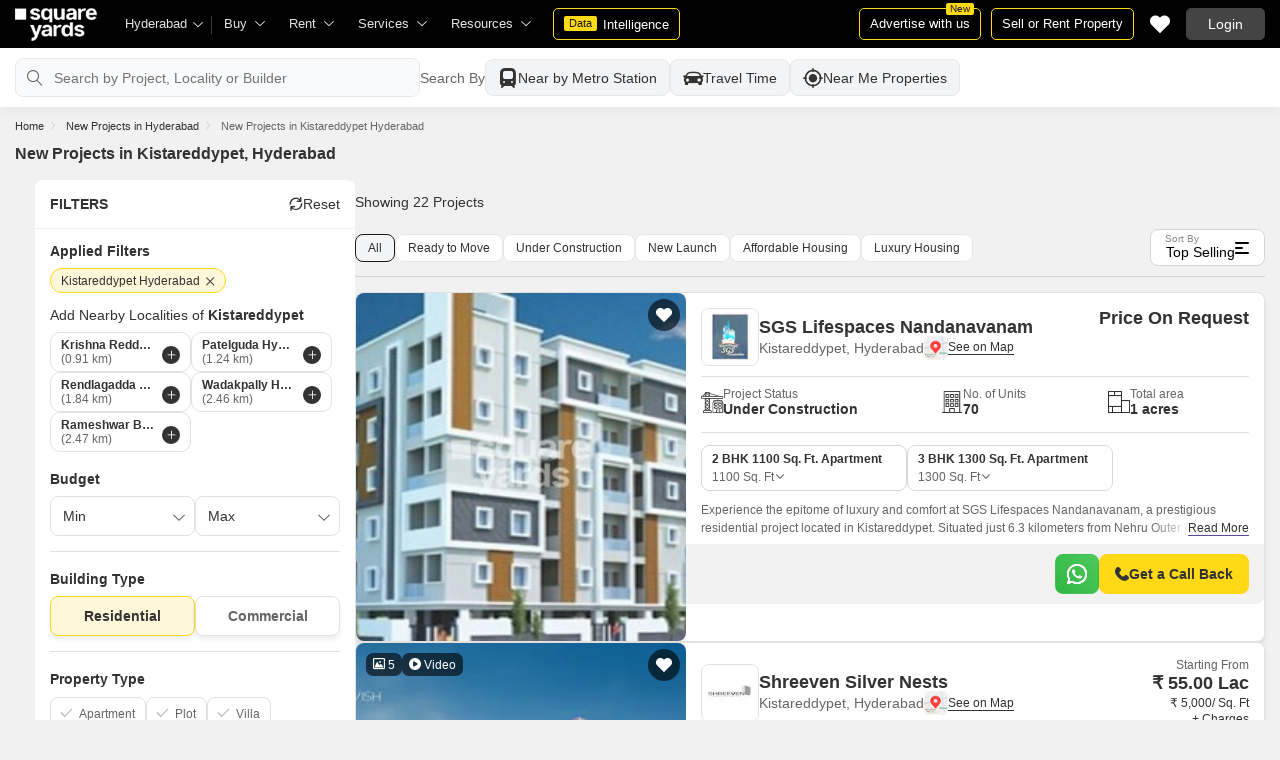

--- FILE ---
content_type: text/html; charset=utf-8
request_url: https://www.squareyards.com/projects-in-kistareddypet-hyderabad
body_size: 37918
content:
<!doctype html>
<html lang="en">
  <head>
    <meta http-equiv="Content-Type" content="text/html; charset=utf-8"/>
    <meta http-equiv="X-UA-Compatible" content="IE=edge,chrome=1" />
    <meta name="viewport" content="width=device-width, initial-scale=1.0, maximum-scale=1.0,user-scalable=no"/>
    <title>New Projects in Kistareddypet, Hyderabad: 22 Pre Launch and Upcoming Projects</title>
<meta name="description" content="New Projects in Kistareddypet, Hyderabad: Discover 22 options, including Pre Launch and Upcoming Projects in Kistareddypet, Hyderabad, Experience high-class amenities and specifications.">
<link rel="icon" href="https://img.squareyards.com/ui-assets/images/favicon.ico" type="image/x-icon">
<meta name="language" content="en-us, english">
<meta http-equiv="Content-Language" content="en">
<meta name="author" content="SquareYards.com">
<meta name="copyright" content="www.squareyards.com">
<meta name="robots" content="index, follow">
<link rel="canonical" href="https://www.squareyards.com/projects-in-kistareddypet-hyderabad">

  
  

<meta property="og:title" content="New Projects in Kistareddypet, Hyderabad: 22 Pre Launch and Upcoming Projects" />
<meta property="og:url" content="https://www.squareyards.com/projects-in-kistareddypet-hyderabad" />
<meta property="og:description" content="New Projects in Kistareddypet, Hyderabad: Discover 22 options, including Pre Launch and Upcoming Projects in Kistareddypet, Hyderabad, Experience high-class amenities and specifications." />
<meta property="og:type" content="website">
<meta property="og:site_name" content="SquareYards">
<meta property="al:android:app_name" content="Square Yards Real Estate" />
<meta property="al:android:class" content="com.sq.yrd.squareyards.DeeplinkHandlingClass" />
<meta property="al:android:package" content="com.sq.yrd.squareyards" />
<meta property="al:android:url" content="https://www.squareyards.com/projects-in-kistareddypet-hyderabad" />
<meta property="al:ios:app_name" content="Square Yards - Real Estate App" />
<meta property="al:ios:app_store_id" content="1093755061" />
<meta property="al:ios:url" content="https://www.squareyards.com/projects-in-kistareddypet-hyderabad" />
<meta property="al:web:should_fallback" content="true" />
<meta property="al:web:url" content="https://www.squareyards.com/projects-in-kistareddypet-hyderabad" />

  <link rel="preload" as="image" href="https://static.squareyards.com/resources/images/hyderabad/project-image/sgs-lifespaces-nandanavanam-project-project-large-image1.jpg?aio=w-239;h-252;crop;"/>
  <meta property="og:image" content="https://static.squareyards.com/resources/images/hyderabad/project-image/sgs-lifespaces-nandanavanam-project-project-large-image1.jpg" />
  
    <link rel="alternate" href="https://www.squareyards.com/projects-in-kistareddypet-hyderabad" hreflang="x-default" />
  
<script>(window.BOOMR_mq=window.BOOMR_mq||[]).push(["addVar",{"rua.upush":"false","rua.cpush":"false","rua.upre":"false","rua.cpre":"false","rua.uprl":"false","rua.cprl":"false","rua.cprf":"false","rua.trans":"","rua.cook":"false","rua.ims":"false","rua.ufprl":"false","rua.cfprl":"false","rua.isuxp":"false","rua.texp":"norulematch","rua.ceh":"false","rua.ueh":"false","rua.ieh.st":"0"}]);</script>
                              <script>!function(e){var n="https://s.go-mpulse.net/boomerang/";if("False"=="True")e.BOOMR_config=e.BOOMR_config||{},e.BOOMR_config.PageParams=e.BOOMR_config.PageParams||{},e.BOOMR_config.PageParams.pci=!0,n="https://s2.go-mpulse.net/boomerang/";if(window.BOOMR_API_key="8M8GL-K9Q8W-MM52F-RA6TK-W7M97",function(){function e(){if(!o){var e=document.createElement("script");e.id="boomr-scr-as",e.src=window.BOOMR.url,e.async=!0,i.parentNode.appendChild(e),o=!0}}function t(e){o=!0;var n,t,a,r,d=document,O=window;if(window.BOOMR.snippetMethod=e?"if":"i",t=function(e,n){var t=d.createElement("script");t.id=n||"boomr-if-as",t.src=window.BOOMR.url,BOOMR_lstart=(new Date).getTime(),e=e||d.body,e.appendChild(t)},!window.addEventListener&&window.attachEvent&&navigator.userAgent.match(/MSIE [67]\./))return window.BOOMR.snippetMethod="s",void t(i.parentNode,"boomr-async");a=document.createElement("IFRAME"),a.src="about:blank",a.title="",a.role="presentation",a.loading="eager",r=(a.frameElement||a).style,r.width=0,r.height=0,r.border=0,r.display="none",i.parentNode.appendChild(a);try{O=a.contentWindow,d=O.document.open()}catch(_){n=document.domain,a.src="javascript:var d=document.open();d.domain='"+n+"';void(0);",O=a.contentWindow,d=O.document.open()}if(n)d._boomrl=function(){this.domain=n,t()},d.write("<bo"+"dy onload='document._boomrl();'>");else if(O._boomrl=function(){t()},O.addEventListener)O.addEventListener("load",O._boomrl,!1);else if(O.attachEvent)O.attachEvent("onload",O._boomrl);d.close()}function a(e){window.BOOMR_onload=e&&e.timeStamp||(new Date).getTime()}if(!window.BOOMR||!window.BOOMR.version&&!window.BOOMR.snippetExecuted){window.BOOMR=window.BOOMR||{},window.BOOMR.snippetStart=(new Date).getTime(),window.BOOMR.snippetExecuted=!0,window.BOOMR.snippetVersion=12,window.BOOMR.url=n+"8M8GL-K9Q8W-MM52F-RA6TK-W7M97";var i=document.currentScript||document.getElementsByTagName("script")[0],o=!1,r=document.createElement("link");if(r.relList&&"function"==typeof r.relList.supports&&r.relList.supports("preload")&&"as"in r)window.BOOMR.snippetMethod="p",r.href=window.BOOMR.url,r.rel="preload",r.as="script",r.addEventListener("load",e),r.addEventListener("error",function(){t(!0)}),setTimeout(function(){if(!o)t(!0)},3e3),BOOMR_lstart=(new Date).getTime(),i.parentNode.appendChild(r);else t(!1);if(window.addEventListener)window.addEventListener("load",a,!1);else if(window.attachEvent)window.attachEvent("onload",a)}}(),"".length>0)if(e&&"performance"in e&&e.performance&&"function"==typeof e.performance.setResourceTimingBufferSize)e.performance.setResourceTimingBufferSize();!function(){if(BOOMR=e.BOOMR||{},BOOMR.plugins=BOOMR.plugins||{},!BOOMR.plugins.AK){var n=""=="true"?1:0,t="",a="clqcn6axij7rs2lljy7q-f-736628b84-clientnsv4-s.akamaihd.net",i="false"=="true"?2:1,o={"ak.v":"39","ak.cp":"1731157","ak.ai":parseInt("1104905",10),"ak.ol":"0","ak.cr":9,"ak.ipv":4,"ak.proto":"h2","ak.rid":"3b087c05","ak.r":41994,"ak.a2":n,"ak.m":"dscr","ak.n":"ff","ak.bpcip":"18.224.38.0","ak.cport":47374,"ak.gh":"23.66.124.25","ak.quicv":"","ak.tlsv":"tls1.3","ak.0rtt":"","ak.0rtt.ed":"","ak.csrc":"-","ak.acc":"","ak.t":"1768640063","ak.ak":"hOBiQwZUYzCg5VSAfCLimQ==XeumVH7h5c8qz22lgJgEAZyCGeazrAteRbPmrb0Nh4ta9/8vCCZEHxOW9wFSLdzJCKxLVakWi86HgsGh8YoaZ42LToF1Qma85g3akNAJRniPNHtVo26fwFvhhYjBo+zYXkqgbVUBozYzfepDs0FWJaWIjMo/n9p/wCxBd0RZpnlj6VI/ehWTOd43PxydjCCOTZlxTAsE30ZkQWQTC/BFGxbPkoHD8YGKEFbTj4TjGIA6IXnuWSXpEAC6K6b7NyvuSSHAvbmxrI8HW/DmSkeJ7ZJp2aNxFyyw64bKJqUTNt8y/PYF8nVovGU/cDsj9YJFJKwWBYrsDvrxR3Ug76iBCYyZMFZ1xcuq+4y22rU2JZHnPtMsr7n5Qqo0WJ8En4Cm1gbJOTSioZR0A8pfcmdeHtk5tFcffPdk/vB7ayJxMwA=","ak.pv":"87","ak.dpoabenc":"","ak.tf":i};if(""!==t)o["ak.ruds"]=t;var r={i:!1,av:function(n){var t="http.initiator";if(n&&(!n[t]||"spa_hard"===n[t]))o["ak.feo"]=void 0!==e.aFeoApplied?1:0,BOOMR.addVar(o)},rv:function(){var e=["ak.bpcip","ak.cport","ak.cr","ak.csrc","ak.gh","ak.ipv","ak.m","ak.n","ak.ol","ak.proto","ak.quicv","ak.tlsv","ak.0rtt","ak.0rtt.ed","ak.r","ak.acc","ak.t","ak.tf"];BOOMR.removeVar(e)}};BOOMR.plugins.AK={akVars:o,akDNSPreFetchDomain:a,init:function(){if(!r.i){var e=BOOMR.subscribe;e("before_beacon",r.av,null,null),e("onbeacon",r.rv,null,null),r.i=!0}return this},is_complete:function(){return!0}}}}()}(window);</script></head>
  <body>
    
        <style>.corruptedImg{display:flex!important;align-items:center;justify-content:center;background:#e9e9e9!important}.corruptedImg img{max-width:100%!important;max-height:100%!important;width:initial!important;height:initial!important;object-fit:inherit!important}header{padding:0 15px 0 125px!important;z-index:9!important;background:#000;display:flex;align-items:center;height:48px;width:100%;position:fixed;top:0;left:0;transition:.3s ease}header .logoBox{position:absolute;top:5px;left:15px}header .gblCityDropdown{height:48px;display:inline-block;float:left;position:relative}header .gblCityDropdown::after{background:#3e3e3e;width:1px;height:18px;content:'';position:absolute;right:0;top:16px}header .gblCityDropdown .dropdown-toggle{padding:8px 25px 8px 0;background:none;cursor:pointer;position:relative;box-shadow:none;color:#e3e3e3;border:none;display:flex;align-items:center;height:100%;transition:.3s;font-size:13px}header .gblCityDropdown .dropdown-toggle::after{padding:10px 0;content:"\e919";font-family:icomoon;font-size:10px;color:#e3e3e3;position:absolute;right:9px;top:3px;transition:.2s;background:#000}header .gblCityDropdown .dropdown-toggle.active:after{transform:rotate(-180deg)}header .gblCityDropdown:hover .dropdown-toggle{color:#fff;transition:.3s}.desktopNav{display:flex}.desktopNav .navItem{display:flex;position:relative}.desktopNav .navItem li{display:inline-block}.desktopNav .navItem li .agentsmegaDropDownLinks,.desktopNav .navItem li .moreServicesmegaDropDownLinks,.desktopNav .navItem li .resourcesmegaDropDownLinks{left:inherit!important}.desktopNav .navItem li .megaDropDownItem{padding:0 30px 0 12px;display:block;font-size:13px;line-height:48px;color:#e3e3e3;align-items:center;white-space:nowrap;cursor:pointer;position:relative;border-radius:5px 5px 0 0;position:relative;transition:.5s}.desktopNav .navItem li .megaDropDownItem:after{content:"\e919";font-family:icomoon;font-size:10px;color:#e3e3e3;position:absolute;right:12px;top:0}.desktopNav .navItem li .megaDropDownLinks{position:absolute;top:48px;left:0;border-radius:0 0 8px 8px;box-shadow:0 6px 18px 0 #0000001a;background:#fff;max-height:535px;max-width:0;display:block;overflow:hidden;opacity:0;transition:.1s}header .headerRightSide{position:absolute;right:15px;display:flex;align-items:center;justify-content:center;height:48px}header .dataIntelligenceBtn{padding:0 10px;gap:0;margin-left:10px;display:flex;align-items:center;justify-content:center;height:32px;border-radius:5px;border:solid 1px #FFD916;background:none;font-size:13px;color:#fff;transition:.3s;position:relative}header .dataIntelligenceBtn span{padding:0 5px;margin:-1px 6px 0 0;background:#FFD916;display:block;transition:.3s;border-radius:2px;color:#1a1a1a;line-height:15px;font-size:11px}header .postPropertyBtn{padding:0 10px;margin-right:10px;border-radius:5px;border:solid 1px #FFD916;font-size:13px;color:#fff;line-height:30px;height:auto}header .advertiseBtn{padding:0 10px;margin-right:10px;border:solid 1px #FFD916;font-size:13px;color:#fff;line-height:30px;height:auto;border-radius:5px;position:relative}header .advertiseBtn span{background:#FFD916;color:#1a1a1a;font-size:10px;padding:1px 4px;position:absolute;top:-6px;right:6px;line-height:10px;border-radius:2px}header .loginBtn{padding:0 21px;background:#444;border:#444 solid 1px;color:#fff;line-height:30px;transition:.5s;height:auto;border-radius:5px;min-width:50px}header .loginBtn:hover{background:#5b5b5b;border:#5b5b5b solid 1px;transition:.5s}header .loginBtn.withUserProfile{padding:0;background:none;border:0}.shortlistDiv{margin-right:10px;position:relative;top:0;width:32px;height:32px;display:flex;align-items:center;justify-content:center;transition:.5s;border-radius:5px}.shortlistDiv em{font-size:20px;color:#fff;transition:.3s;cursor:pointer;position:relative;width:20px;font-style: normal;}.shortlistDiv em.active,.shortlistDiv em:hover{color:#F05252;transition:.3s}.shortlistDiv .shortlistItems{position:absolute;display:inline-block;top:-10px;right:-10px;width:18px;height:18px;text-align:center;line-height:17px;background:#0E9F6E;border-radius:50%;color:#fff!important;font-size:13px}.shortlistDiv em .favnumber{position:absolute;display:flex;top:-10px;right:-10px;width:18px;height:18px;line-height:17px;background:#F05252;border-radius:50%;color:#fff;font-size:10px;align-items:center;justify-content:center;font-family:arial}.shake-horizontal{-webkit-animation:shake-horizontal .8s cubic-bezier(0.455,0.030,0.515,0.955) both;animation:shake-horizontal .8s cubic-bezier(0.455,0.030,0.515,0.955) both}@-webkit-keyframes shake-horizontal{0%,100%{-webkit-transform:translateX(0);transform:translateX(0)}10%,30%,50%,70%{-webkit-transform:translateX(-10px);transform:translateX(-10px)}20%,40%,60%{-webkit-transform:translateX(10px);transform:translateX(10px)}80%{-webkit-transform:translateX(8px);transform:translateX(8px)}90%{-webkit-transform:translateX(-8px);transform:translateX(-8px)}}@keyframes shake-horizontal{0%,100%{-webkit-transform:translateX(0);transform:translateX(0)}10%,30%,50%,70%{-webkit-transform:translateX(-10px);transform:translateX(-10px)}20%,40%,60%{-webkit-transform:translateX(10px);transform:translateX(10px)}80%{-webkit-transform:translateX(8px);transform:translateX(8px)}90%{-webkit-transform:translateX(-8px);transform:translateX(-8px)}}.UMHeader{display:none!important}.headerProfileBox{padding:10px 20px 10px 0;margin:0;display:inline-block;float:right;position:relative;cursor:pointer}.headerProfileBox:after{content:"\e919";font-family:icomoon;font-size:10px;color:#e3e3e3;position:absolute;right:0;top:10px}.headerProfileBox strong{padding-bottom:7px;color:#fff;max-width:72px;white-space:nowrap;overflow:hidden;text-overflow:ellipsis;line-height:35px;display:none}.headerProfileBox figure img{width:100%;height:100%;object-fit:cover;object-position:top}.headerProfileBox figure{width:30px;height:30px;border-radius:50%;overflow:hidden}.headerProfileBox figure span{font-size:13px}.profileDropdownBox{box-shadow:0 10px 50px 0 #0000001a;width:262px;background:#fff;height:auto;max-height:calc(100vh - 63px);position:absolute;top:48px;right:-12px;border-radius:8px;cursor:default;display:none}.profileDropdownBox:after{content:'';position:absolute;top:-8px;right:8px;width:0;height:0;border-left:8px solid transparent;border-right:8px solid transparent;border-bottom:8px solid #fff}.clr{color:#fff;display:flex;display:-webkit-flex;align-items:center;justify-content:center;width:100%;height:100%;overflow:hidden;font-size:20px;background:#5E449B}.cityDropdownOverlay{width:100%;height:100vh;position:fixed;top:0;left:0;z-index:8;display:none}.cityDropdownOverlay.active{display:block}.gblCityBox,.profileDropdown,.postPopup{display:none}.gblOverflow{position:fixed;top:48px;right:0;background-color:#000000b3;height:calc(100% - 48px);width:100%;content:'';z-index:-1;display:none}.gblCityBox{z-index:10;position:absolute;left:100px;top:48px;width:100%;max-width:350px;background:#fff;border-radius:5px;box-shadow:0 3px 12px 0 #00000029}.gblCityBox::before{width:0;position:absolute;left:24px;top:-8px;content:'';height:0;border-left:8px solid transparent;border-right:8px solid transparent;border-bottom:8px solid #fff}.gblCityBox.active{display:block;position:fixed!important;background:#fff}.gblOverflow.active{display:none}.gblCityBox .gblHeader{padding:12px 15px 13px;background:#fff;display:none;overflow:hidden;box-shadow:0 3px 6px 0 #00000012}.gblCityBox .gblHeader h3{font-size:13px;font-weight:600;display:inline-block;color:#000}.gblCityBox .gblHeader em{margin-left:-15px;font-weight:600;width:45px;color:var(--text-primary);font-size:14px;height:48px;flex:none;display:flex;display:-webkit-flex;align-items:center;justify-content:center}.gblCityBox .gblCityBody{display:block;max-height:calc(100vh - 200px);overflow:hidden;overflow-y:auto}.gblCityBox .gblCityBody .box{padding:15px 15px 0;display:flex}.gblCityBox .gblCityBody .box .formRadioBox{padding:5px;margin-left:5px;box-shadow:0 1px 4px 0 #00000017;display:flex;align-items:center;font-size:13px;color:var(--text-primary);position:relative;border:solid 1px #e3e3e3;border-radius:8px;align-items:center;justify-content:center;width:100%;height:55px;text-align:center;position:relative;cursor:pointer}.gblCityBox .gblCityBody .box .formRadioBox:first-child{margin-left:0;cursor:default}.gblCityBox .gblCityBody .box .formRadioBox .radio{cursor:default;margin:0;-webkit-appearance:none;-moz-appearance:none;-ms-appearance:none;-o-appearance:none;appearance:none;height:17px;width:17px;background:#fff;border:#e3e3e3 solid 1px;color:#fff;cursor:pointer;display:inline-block;outline:none;z-index:1;border-radius:30px;position:absolute;top:3px;left:3px;opacity:0}.gblCityBox .gblCityBody .box .formRadioBox .radio:checked::after{border-radius:100%}.gblCityBox .gblCityBody .box .formRadioBox .radio::before{content:"";width:9px;height:9px;background:#e3e3e3;border-radius:100%;left:3px;top:3px;position:absolute}.gblCityBox .gblCityBody .box .formRadioBox .radio:checked{background:#fff;border:1px solid #0E9F6E}.gblCityBox .gblCityBody .box .formRadioBox .radio:checked::before{content:"";width:9px;height:9px;background:#0E9F6E;border-radius:100%;left:3px;top:3px;position:absolute}.gblCityBox .gblCityBody .box .formCheckBox{padding:0 20px 15px 25px;display:inline-block;font-size:13px;color:var(--text-primary);position:relative;overflow:hidden}.gblCityBox .gblCityBody .box .formCheckBox input{border:#0E9F6E solid 1px}.gblCityBox .gblCityBody .box .formCheckBox input[type='checkbox']:checked:after{color:#0E9F6E}.gblCityBox .gblCityBody .box .formRadioBox label{padding-top:5px;font-size:.83em;color:var(--text-primary);display:flex;line-height:22px;flex-direction:column;align-items:center;cursor:pointer}.gblCityBox .gblCityBody .box .formRadioBox label img{border-radius:2px;display:inline-block;width:22px;height:15px}.gblCityBox .gblCityBody .box .formRadioBox:first-child{background:#f8f5ff;box-shadow:none;border:#e7ddff solid 1px}.gblCityBox .gblCityBody .box .formRadioBox:first-child::after{margin:0 auto;position:absolute;left:0;right:0;bottom:-6px;display:block;width:12px;height:12px;background:#f8f5ff;border:solid 1px #e7ddff;border-width:0 1px 1px 0;content:'';transform:rotate(45deg);border-radius:50px 0 0 0}.gblCityBox .gblCityBody .box .formRadioBox:first-child label{color:#5E449B;cursor:default}.gblCityBox .gblCityBody .box .formRadioBox:hover label{color:#5E449B}.gblCityBox .gblCityBody .gblSearchBox{padding:8px 10px;display:block;width:100%;position:relative;background:#ebebeb}.gblCityBox .gblCityBody .gblSearchBox .gblTpCtyBoH5{font-weight:400!important}.gblCityBox .gblCityBody .gblSearchBox .gblSearch{display:flex;display:-webkit-flex;align-items:center}.gblCityBox .gblCityBody .gblSearchBox .gblSearch label{font-size:13px;font-weight:600;position:relative;color:var(--text-primary);font-weight:500;display:none}.gblCityBox .gblCityBody .gblSearchBox .gblSearch .formGroup{display:block;width:100%;position:relative}.gblCityBox .gblCityBody .gblSearchBox .gblSearch .formGroup .form-control{padding-left:35px;height:36px;background:#fff;border:#707070 solid 0}.gblCityBox .gblCityBody .gblSearchBox .gblSearch .formGroup .form-control.active{border-radius:5px 5px 0 0;border-bottom:1px solid #ececec}.gblCityBox .gblCityBody .gblSearchBox .gblSearch .formGroup .icon-search{font-size:17px;position:absolute;left:10px;top:10px}.gblCityBox .gblCityBody .gblSearchBox .gblAlphaBox{width:60%;float:left}.gblCityBox .gblCityBody .gblSearchBox .gblAlphaSearch{height:36px;display:flex;display:-webkit-flex;align-items:center;justify-content:center}.gblCityBox .gblCityBody .gblSearchBox .gblAlphaSearch li .linkBox{padding:5px;display:block;color:#666;font-size:13px}.gblCityBox .gblCityBody .gblSearchBox .gblAlphaSearch li:hover .linkBox,.gblCityBox .gblCityBody .gblSearchBox .gblAlphaSearch li.active .linkBox{color:#0E9F6E;font-weight:600}.gblCityBox .gblCityBody .topCitiesBoxx{display:block;overflow:hidden}.gblCityBox .gblCityBody .topCitiesBoxx strong{padding:6px 10px;font-size:13px;font-weight:600;color:var(--text-primary);background:#f1f1f1;display:block}.gblCityBox .gblCityBody .topCitiesBoxx ul{margin:0 -4px 0 -1px;display:block}.gblCityBox .gblCityBody .topCitiesBoxx ul li{margin:-1px 0 0 -1px;cursor:pointer;text-align:center;display:block;float:left;width:25%;border:solid 1px #e3e3e3;height:60px}.gblCityBox .gblCityBody .topCitiesBoxx ul li a{padding:5px 2px;height:100%;width:100%;display:flex;align-items:center;justify-content:center;flex-direction:column}.gblCityBox .gblCityBody .topCitiesBoxx ul li .city-icon{height:24px;display:block}.gblCityBox .gblCityBody .topCitiesBoxx ul li .city-icon img{width:100%;height:100%;filter:grayscale(1)}.gblCityBox .gblCityBody .topCitiesBoxx ul li a strong{padding:0;margin-top:3px;color:var(--text-primary);transition:.5s;font-weight:400;line-height:normal;font-size:.83em;background:none}.gblCityBox .gblCityBody .topCitiesBoxx ul li:hover a strong{color:#1a1a1a;transition:.5s}.gblCityBox .gblCityBody .allCitiesBoxx{display:block;overflow:hidden}.gblCityBox .gblCityBody .allCitiesBoxx strong{padding:6px 10px;font-size:13px;font-weight:600;color:var(--text-primary);display:block;background:#f1f1f1}.gblCityBox .gblCityBody .allCitiesBoxx ul{margin:0;display:block}.gblCityBox .gblCityBody .allCitiesBoxx ul li{cursor:pointer;display:block;border-top:#f1f1f1 solid 1px}.gblCityBox .gblCityBody .allCitiesBoxx ul li .redirect_to{padding:0 10px;display:block;color:var(--text-primary);line-height:42px;transition:.5s;position:relative}.gblCityBox .gblCityBody .allCitiesBoxx ul li:hover .redirect_to:after{content:'\e917';position:absolute;right:10px;top:0;color:#1a1a1a;font-size:10px;font-family:icomoon!important}.gblCityBox .gblCityBody .allCitiesBoxx ul li:hover .redirect_to{color:#1a1a1a;transition:.5s}.gblCityBox .gblCityBody .topCitiesBoxx ul li:hover .city-icon img{filter:grayscale(0)}.gblCityBox .gblCityBody .gblSearchBox .gblSearch .dropdownMobile ul{border-radius:5px}.gblCityBox .gblCityBody .gblSearchBox .gblSearch .dropdownMobile ul li{padding:0 15px;line-height:42px;border-bottom:#f1f1f1 solid 1px;cursor:pointer}.gblCityBox .detectMyLocation{padding:10px;cursor:pointer;display:flex;align-items:center;gap:8px;color:var(--text-primary);font-size:14px;height:auto}.gblCityBox .detectMyLocation em{width:17px;height:17px;position:relative;font-size:18px;display:flex;align-items:center}.megaMenuData{display:none}.search-topbar-box{display:flex;align-items:center;justify-content:space-between;background:#fff;position:relative}.search-topbar-box .btn-link{padding:0;margin-right:10px;font-size:12px;color:var(--text-primary)!important;border:none!important;box-shadow:none!important;background:none!important}.globalOverflow,.globalModal{display:none}@media screen and (max-width:1024px){header .advertiseBtn,header .dataIntelligenceBtn{display:none}.desktopNav .navItem li:hover .megaDropDownLinks{max-width:850px}}@media screen and (max-width:768px){.gblCityBox{width:285px;display:block;left:-500px;top:0;right:inherit;height:100%;position:fixed;z-index:22;transition:.2s}.gblCityBox::before{display:none}.gblCityBox.active{left:0;transition:.3s}.gblCityBox .gblHeader{padding:0 15px;height:48px;display:flex;display:-webkit-flex;align-items:center}.gblCityBox .gblCityBody .allCitiesBoxx ul li .redirect_to{line-height:42px}}@media screen and (max-width:480px){.gblCityBox{width:100%;max-width:inherit;border-radius:0}.gblCityBox .gblCityBody{max-height:calc(100% - 48px)}}.loaderBox{position:fixed;left:0;top:0;bottom:0;right:0;z-index:1051;display:flex;display:-webkit-flex;align-items:center;justify-content:center;-webkit-backdrop-filter: blur(33px);backdrop-filter: blur(33px);}.loaderBox::after{position:fixed;left:0;top:0;bottom:0;right:0;background:rgba(255,255,255,0.7);content:'';z-index:-1}</style>
    <style>
:root{--white:#fff;--black:#333;--zblack:#000;--gray:#666;--darkgrey:#333;--lightgrey:#F3F4F6;--yellow:#F8D41F;--darkyellow:#FFD916;--lightyellow:#FFF7DA;--primary:#0e9f6e;--purple:#5f449b;--purple-light:#f9f0ff;--red:#ef382d;--radius:8px;--border:#e1e1e1;--rating:#f7b400;--body-clr:#f6f8f9;--dark-gray-clr:#666;--scroll-gray-clr:#c1c1c1;--light-gray-clr:#e8e8e8;--white-clr:#fff;--black-clr:#333;--primary-clr:#0E9F6E;--purple-clr:#5f449b;--light-purple-clr:#f8f5ff;--grey:#666;--text-white:#fff;--text-primary:#333;--text-secondary:#666;}.mobileChatBotBtn,.chatBotSection .welcomeMessage{background:var(--lightyellow) !important;border: solid 1px var(--darkyellow) !important;}.chatBotSection .chatBotBody{background:var(--lightyellow) !important;}.chatBotSection .chatBotHeader .companyProfile span{color:var(--darkyellow) !important;}
:root{--white:#fff;--black:#333;--zblack:#000;--gray:#666;--darkgrey:#333;--lightgrey:#F3F4F6;--yellow:#F8D41F;--darkyellow:#FFD916;--lightyellow:#FFF7DA;--primary:#0e9f6e;--purple:#5f449b;--purple-light:#f9f0ff;--red:#ef382d;--radius:8px;--border:#e1e1e1;--rating:#f7b400;--body-clr:#f6f8f9;--dark-gray-clr:#666;--scroll-gray-clr:#c1c1c1;--light-gray-clr:#e8e8e8;--white-clr:#fff;--black-clr:#333;--primary-clr:#0E9F6E;--purple-clr:#5f449b;--light-purple-clr:#f8f5ff;--grey:#666;--text-white:#fff;--text-primary:#333;--text-secondary:#666;}.mobileChatBotBtn,.chatBotSection .welcomeMessage{background:var(--lightyellow) !important;border: solid 1px var(--darkyellow) !important;}.chatBotSection .chatBotBody{background:var(--lightyellow) !important;}.chatBotSection .chatBotHeader .companyProfile span{color:var(--darkyellow) !important;}*,::before,::after{padding:0;margin:0;box-sizing:border-box}html{scroll-behavior:smooth}body{overflow:hidden;overflow-y:auto;color:var(--text-secondary);background:#f1f1f1}body,ul,ol,li,h1,h2,h3,h4,h5,h6,figure,p,strong,textarea{list-style:none;font-family:Arial,"sans-serif"}h1,h2,h3,h4,h5,h6,strong,b{font-weight:700}body.active{overflow:hidden}body,p{font-size:14px;line-height:24px}a,.btn,button,select{text-decoration:none;outline:0;cursor:pointer}.btn[disabled]{opacity:.4;cursor:not-allowed;pointer-events:none}a{color:var(--text-primary)}input,textarea{outline:0}small{font-size:100%}.container,.container-fluid,.container-flex{padding:0 15px;margin:0 auto;width:100%}.container{max-width:1170px}.container-flex{display:flex;gap:20px}img:not([src]){opacity:0}.img-responsive{max-width:100%;height:auto;max-height:100%;color:transparent;position:relative}.img-skeleton{position:relative}.img-skeleton::before{z-index:0;width:100%;height:100%;content:'';position:absolute;background:linear-gradient(110deg,#f6f7f8 0,#edeef1 20%,#f6f7f8 40%,#f6f7f8 100%) 800px 104px no-repeat #f6f7f8;animation:img-skeleton 1s linear infinite normal none running}@keyframes img-skeleton{0{background-position:-400px 0}100%{background-position:400px 0}}.form-group{margin-bottom:15px}.form-control{padding:6px 12px;width:100%;height:40px;font-size:14px;color:var(--text-primary);background:var(--white);border-radius:var(--radius);border:1px solid var(--border);box-shadow:none;-webkit-appearance:none;-moz-appearance:none;appearance:none}.select-box,.selectBox{position:relative;z-index:1;width:100%;background:var(--white);border-radius:var(--radius)}.select-box::after,.selectBox::after{content:"\e919";font-family:icomoon;font-size:12px;color:var(--text-secondary);position:absolute;right:10px;top:10px;z-index:-1}.select-box select,.selectBox select{padding-right:26px;background:0}.left-box{width:calc(100% - 380px);display:flex;gap:15px;flex-direction:column}.right-box{width:360px;flex:none}.second-fold .container-flex{gap:30px}.second-fold .container-flex .left-box{width:calc(100% - 390px)}.white-box{padding:0 18px 18px;border-radius:var(--radius);background:var(--white);min-height:100px}.white-box-heading{display:flex;align-items:center;height:56px;border-bottom:var(--border) solid 1px;font-size:18px;font-weight:700;color:var(--text-primary)}.white-box-body{margin-top:18px}.tab-box{padding:0 18px;margin:0 -18px;display:flex;gap:12px;overflow:hidden;overflow-x:auto}.tab-box li{padding:0 15px;border-radius:var(--radius);border:solid 1px var(--border);background:var(--white);height:40px;display:flex;align-items:center;gap:10px;font-size:14px;font-weight:700;color:var(--text-primary);white-space:nowrap;cursor:pointer}.tab-box li.active{border:solid 1px var(--darkgrey)!important;background:var(--darkgrey);pointer-events:none;color:var(--text-white)}.tab-box li:hover{border-color:var(--darkgrey)}.line-tab-box{margin-top:10px;display:inline-flex;gap:12px;border-bottom:var(--border) solid 1px}.line-tab-box li{padding:0 15px;display:flex;align-items:center;font-size:14px;color:var(--text-primary);height:40px;position:relative;white-space:nowrap;cursor:pointer}.line-tab-box li.active{pointer-events:none}.line-tab-box li.active:after{content:'';position:absolute;bottom:-1px;left:0;width:100%;height:2px;background:var(--darkgrey)}.table-box table{border:0;border-collapse:collapse;white-space:nowrap}.table-box table td{padding:5px 15px;border:var(--border) solid 1px;height:45px;font-size:14px;color:var(--text-secondary);text-align:left}.table-box table thead{border:#f6f6f6 solid 15px;border-top:#f6f6f6 solid 10px;border-bottom:var(--white) solid 15px;background:#f6f6f6}.table-box table thead td{padding:5px 15px 15px;border:#f6f6f6 solid 1px;color:var(--text-secondary);font-size:14px}.table-box table tbody{border:var(--white) solid 15px}.btn-box{margin-top:15px;display:flex;align-items:center;justify-content:center;gap:15px}.btn{padding:0 15px;display:inline-flex;gap:5px;justify-content:center;align-items:center;border:1px solid transparent;font-size:14px;line-height:normal;border-radius:var(--radius);height:42px}.btn-default{background:var(--white);color:var(--text-primary);border-color:var(--border)}.btn-default:hover{border-color:var(--darkgrey)}.btn-primary{background:var(--darkyellow);color:var(--text-primary);border-color:var(--darkyellow);font-weight:700}.btn-primary:hover{background:var(--yellow);border-color:var(--yellow)}.btn-secondary{background:var(--darkgrey);color:var(--text-white);border-color:var(--darkgrey)}.btn-whatsapp{background:linear-gradient(227deg,#4cc75b 6.33%,#30b845 96.81%);border-color:none;color:var(--text-white);font-weight:700}.btn-whatsapp-fill{background:linear-gradient(227deg,#4cc75b 6.33%,#30b845 96.81%);color:var(--text-white);border-color:none;font-weight:700}.btn-link{border-radius:0;padding:0;height:auto;background:0;border:0;color:var(--text-primary);border-bottom:1px solid var(--darkgrey);cursor:pointer}.btn-link:hover{border-color:transparent}.btn-lg{height:48px}.scrollbar-hide{-webkit-scrollbar-width:none;-moz-scrollbar-width:none;-ms-scrollbar-width:none;scrollbar-width:none}.scrollbar-hide::-webkit-scrollbar{display:none}.scrollbar::-webkit-scrollbar{width:8px;height:8px;background-color:rgba(0,0,0,0.1);border-radius:20px;position:absolute;z-index:10000}.scrollbar::-webkit-scrollbar-thumb{background-color:#bfbfbf;border-radius:20px}.scrollbar::-moz-scrollbar{width:8px;height:8px;background-color:rgba(255,255,255,0.1);position:absolute;z-index:10000;right:0}.scrollbar::-moz-scrollbar-thumb{background-color:#bfbfbf;border-radius:20px}.modal,.modal-overlay,.globalOverflow,.globalModal,.global-modal,.ui-helper-hidden-accessible,.shotlist-popup{display:none}.bxslider{display:flex;gap:15px;overflow:hidden; overflow-x:auto}
.bx-viewport{height:auto!important}.bxslider{display:flex;gap:15px;overflow:hidden; overflow-x:auto;}.bx-wrapper{position:relative;-ms-touch-action:pan-y;touch-action:pan-y;z-index:0}.bx-wrapper .bx-controls-direction span{position:absolute;top:calc(50% - 20px);width:40px;height:40px;border-radius:100px;background:rgba(0,0,0,.6);color:#fff;cursor:pointer;overflow:hidden;font-size:14px;display:flex;align-items:center;justify-content:center;z-index:1;}.smArrow .bx-wrapper .bx-controls-direction span,.sm-arrow .bx-wrapper .bx-controls-direction span{width:26px;height:26px;font-size:10px;top:calc(50% - 13px)}.bx-wrapper .bx-prev{left:-18px}.bx-wrapper .bx-next{right:-18px}.smArrow .bx-wrapper .bx-prev,.sm-arrow .bx-wrapper .bx-prev{left:3px}.smArrow .bx-wrapper .bx-next,.sm-arrow .bx-wrapper .bx-next{right:3px}.bx-wrapper .bx-prev,.bx-wrapper .bx-next{font-family:icomoon}.bx-wrapper .bx-prev:after{content:'\e916'}.bx-wrapper .bx-next:after{content:'\e917'}.bx-wrapper .bx-controls-direction span.disabled{display:none!important}.bxNoSpace .bx-viewport,.bx-no-space .bx-viewport{padding:0 18px;margin:0 -18px;width:calc(100% + 36px)!important}.shadowSpace .bx-wrapper .bxslider,.shadow-space .bx-wrapper .bxslider{padding:0 0 0 8px}.bx-wrapper .bx-controls-direction span:hover{background:#000}@media screen and (max-width:1024px){.bxNoSpace .bx-viewport,.bx-no-space .bx-viewport{padding:0 15px;margin:0 -15px;width:calc(100% + 30px)!important}.bx-wrapper .bx-prev{left:-15px}.bx-wrapper .bx-next{right:-15px}}
.unit-convert-box{display:flex;flex-direction:column}.unit-convert-box .unit-value{cursor:pointer}.sqft-dropdown-box{display:inline-block;position:relative;width:fit-content}.sqft-dropdown-box span{padding-right:10px!important;border:none!important}.sqft-dropdown-box span:before{content:"\e902";font-family:'icomoon';position:absolute;top:3px;right:0;font-size:8px;display:block;background:#fff}.sqft-list{position:absolute;right:0;top:20px;background:#FFF;box-shadow:0 4px 10px 0 rgba(0,0,0,0.17);z-index:5;border-radius:5px;overflow:hidden;display:block}.sqft-list ul{padding:5px 0 0;margin:0;width:85px;max-height:200px;overflow-y:auto}.sqft-list ul li{padding:4px 10px;margin:0;min-height:auto;border:0;font-size:12px;cursor:pointer;font-weight:400;line-height:19px}.sqft-list ul li:hover{background:#EFEFEF}.project-sqft-dropdown-box.sqft-dropdown-box span{right:12px}.project-sqft-dropdown-box.sqft-dropdown-box span:before{top:0}.project-unit-convert-box .sqft-dropdown-box{top:5px;line-height:18px}.project-unit-convert-box .sqft-dropdown-box span:before{top:0;background:#F3F3F3}
.listing-card-box{margin-top:15px;display:flex;flex-direction:column;gap:20px}.project-card{border-radius:var(--radius);border:1px solid var(--border);background:var(--white);box-shadow:0 4px 6px -1px rgba(0,0,0,0.10),0 2px 4px -2px rgba(0,0,0,0.05);display:flex;align-items:flex-start;width:100%}.project-card .tile-link{position:absolute;left:0;top:0;bottom:0;right:0;z-index:1;cursor:pointer}.project-card .project-img{flex:none;display:flex;width:330px;height:348px;position:relative;border-radius:var(--radius);overflow:hidden;cursor:pointer}.project-card.sm-data .project-img{height:236px}.project-card.md-data .project-img{height:320px}.project-card .project-img .img-responsive{transition:all .3s;object-fit:cover}.project-card.buy .project-img{height:340px}.project-card .media-tags{display:flex;align-items:center;gap:5px;position:absolute;top:10px;left:10px;z-index:1}.project-card .media-tags li{padding:0 7px;border-radius:7px;display:flex;align-items:center;gap:5px;background:#0009;color:var(--text-white);font-size:12px;cursor:pointer;height:23px}.project-card .media-tags li em{width:12px;display:inline-flex}.project-card .media-tags li em.icon-video{font-size:13px;width:13px}.project-card .favorite-btn{padding:0;margin:0;border:0;position:absolute;top:6px;right:6px;z-index:1;font-size:16px;color:var(--text-white);background:#0009;border-radius:100%;width:32px;height:32px;display:flex;align-items:center;justify-content:center;transition:all .5s;cursor:pointer}.project-card .favorite-btn:hover{transform:scale(1.1)}.project-card .favorite-btn.active:hover{transform:scale(1)}.project-card .favorite-btn.active{color:#F05252;animation:.5s alternate zoomIn}.project-card .project-img .bx-wrapper .bx-controls-direction{display:none}.project-card:hover .project-img .bx-wrapper .bx-controls-direction{display:block}.project-card .bx-wrapper .bx-next{right:38px}.project-card .bx-wrapper .bx-prev{left:10px}.project-card .project-img .bxslider .item{width:330px!important;flex:none;display:flex}.project-card .project-img .bxslider .img-responsive,.project-card .project-img .single-image .img-responsive{width:330px!important;height:100%!important}.project-card .project-details{padding:15px 15px 68px;width:calc(100% - 330px);position:relative}.project-card.buy .project-details{padding:8px 15px 60px}.project-card .project-details .bx-wrapper .bx-controls-direction span{background:#fff;width:34px;height:34px;border:1px solid #D0D0D0;color:var(--text-primary);font-weight:700;font-size:12px;top:calc(50% - 17px)}.project-card .project-details .bx-wrapper{z-index:2}.project-card .project-details .bx-wrapper .bx-next{right:-8px}.project-card .project-details .bx-wrapper .bx-prev{left:-8px}.project-card .new-booking{padding:0 8px;display:inline-flex;align-items:center;gap:5px;font-size:12px;color:var(--text-primary);background:linear-gradient(90deg,#FC3 0%,#FFB73B 100%);border-radius:5px}.project-card .new-booking em{width:14px;font-size:14px}.project-card .new-booking ~ .title-box{margin-top:4px}.project-card .new-booking ~ .title-box .price-area{position:relative;top:-26px;}.project-card .project-img .single-image{width: 100%;}.project-card .project-img .single-image .img-responsive{width:100% !important; object-fit: cover;}.project-card .title-box{display:flex;gap:10px;justify-content:space-between;cursor:pointer}.project-card .title{font-size:18px;color:var(--text-primary);line-height:28px;position:relative;display:flex;align-items:center;gap:10px;width:calc(100% - 85px)}.project-card .title .units{margin-bottom:3px; color:var(--grey); font-size:12px; line-height:14px;font-weight:normal;display:block;} .project-card .project-brand{border-radius:8px;border:1px solid #E1E1E1;background:#FFF;overflow:hidden;width:58px;height:58px;display:flex;flex:none}.project-card .project-brand ~ .heading-body{width:calc(100% - 68px)}.project-card .title a{color:var(--text-primary);z-index:2;position:relative;display:block;line-height:normal;overflow:hidden;text-overflow:ellipsis;display:-webkit-box;-webkit-line-clamp:2;-webkit-box-orient:vertical}.project-card .city{font-size:14px;font-weight:400;color:var(--text-secondary);line-height:normal;display:block;white-space:nowrap;overflow:hidden;text-overflow:ellipsis}.project-card .city.city-hide{display:none}.project-card .city-map{display:flex;align-items:center;gap:8px}.project-card .city-map .city[city-before]::after{content:attr(city-before);display:inline-flex;font-size:14px;color:#555}.project-card .map-cta{display:flex;align-items:center;gap:3px;color:var(--darkgrey);font-size:12px;min-height:16px;font-weight:400;cursor:pointer;white-space:nowrap; z-index: 2;}.project-card .map-cta span{border-bottom:1px solid var(--darkgrey);line-height:normal}.project-card .map-cta span::after{content:'See on Map';}.project-card .map-cta em{margin:-2px 0; width:24px;height:24px; font-size:12px;display:flex;}.project-card .map-cta em img{width:100%;height:100%;object-fit:cover}.project-card .map-cta:hover span{border-bottom-color:transparent}.project-card .price-area{display:flex;align-items:flex-end;flex-direction:column;white-space:nowrap;}.project-card .price-area li{font-size:12px;line-height:18px;color:var(--text-primary)}.project-card .price-area li.price{display:flex;align-items:flex-end;gap:2px;line-height:normal;color:var(--text-secondary);flex-direction: column;}.project-card .price-area li.price strong{font-weight:700;font-size:18px;color:var(--text-primary)}.project-card .price-area li.charges{line-height:normal}.project-card .price-area li.charges:hover{border-bottom-color:transparent}.project-card .project-distance{line-height:normal;display:flex;display:-webkit-flex;align-items:center;gap:8px}.project-card .project-distance em{font-size:16px;width:16px}.project-card .project-distance .distance-name{max-width:calc(100% - 26px);overflow:hidden;text-overflow:ellipsis;white-space:nowrap;font-size:12px;color:var(--text-primary)}.project-card .project-information-box{padding:10px 0 10px;margin:10px 0 12px;border:1px solid #E1E1E1;border-width:1px 0}.project-card .project-information{display:grid;grid-template-columns:auto auto auto;gap:10px 18px}.project-card .project-information li{font-size:12px;color:var(--text-secondary);display:flex;align-items:center;gap:8px;position:relative;line-height:normal}.project-card .project-information li em{font-size:22px;width:22px;color:var(--text-primary)}.project-card .project-information li strong{display:block;font-size:14px;color:var(--text-primary)}.project-card .project-information-box p{margin-top:5px;font-size:12px;color:var(--text-secendary);line-height:19px}.project-card .unit-cards-box.bx-no-space .bx-viewport{padding: 0 15px;margin: 0 -15px; width: calc(100% + 30px) !important;}.project-card .unit-cards{ overflow:hidden;overflow-x:auto;gap:10px}.project-card .unit-cards .unit-card{padding:4px 10px;border-radius:8px;border:1px solid #D9D9D9;background:#FFF;display:flex;gap:10px;align-items:center;width:206px!important;position:relative}.project-card .unit-convert-box .unit-value{font-weight:400;font-size:12px}.project-card .unit-cards .unit-title{font-size:12px;font-weight:700;line-height:18px;color:var(--text-primary);white-space:nowrap;overflow:hidden;text-overflow:ellipsis;display:block}.project-card .unit-cards .unit-area{font-size:14px;font-weight:700;color:var(--text-secondary);line-height:18px}.project-card .unit-cards .unit-price{font-size:14px;font-weight:700;color:var(--text-primary);line-height:18px}.project-card .unit-cards .unit-img{width:47px;height:47px;border-radius:var(--radius);border:1px solid var(--border);overflow:hidden;}.project-card .unit-cards .unit-card-body{width:100%}.project-card .unit-cards .unit-img ~ .unit-card-body{width:calc(100% - 57px)}.project-card .chip-list{margin:0 -15px;padding:0 15px;display:flex;align-items:center;gap:8px;overflow:auto}.project-card .chip-list li{padding:0 8px;border-radius:3px;border:1px solid #DBDBDB;background:#EDEDED;font-size:10px;line-height:15px;color:var(--text-primary);white-space:nowrap;text-transform:uppercase}.project-card .description{margin-top:10px;position:relative;max-height:35px;overflow:hidden;font-size:12px;line-height:18px}.project-card .description p{line-height:18px;font-size:12px}.project-card .description .btn-link{padding-left:46px;position:absolute;bottom:0;right:0;background-image:linear-gradient(to right,#fefefe00 8%,#fff 45%,#fff 55%);font-size:12px;cursor:pointer;border:none!important;z-index:2}.project-card .description .btn-link span{border-bottom:1px solid #5F449B;display:block}.project-card .description .btn-link:hover span{border-color:transparent}.project-card .description.active{max-height:71px}.project-card .lead-box{padding:10px 15px;display:flex;justify-content:flex-end;gap:8px;background:#F2F2F2;position:absolute;bottom:0;left:0;right:0;border-radius:0 0 8px 0}.project-card .lead-box .btn{height:40px;position:relative;z-index:2}.project-card .btn-secondary{background:var(--white);font-weight:700;color:var(--text-primary)}.project-card .btn-secondary em{font-size:15px}.project-card .btn-whatsapp{width:44px}.project-card .btn-whatsapp em{font-size:20px;width:20px;color:var(--text-white)}.project-card .btn-primary em{font-size:14px;width:14px}.project-card:hover .project-img img{transform:scale(1.02)}.charges-popup-btn{color:#5f449b;font-size:12px;font-weight:400;cursor:pointer;line-height:10px}.charges-popup-btn:hover{text-decoration:none}.sqft-dropdown-box{display:inline-block;position:relative}.project-card .left{left:10px;position:absolute;bottom:10px;z-index:2}.project-card .badge{padding:0 12px;height:24px;border-radius:6px;overflow:hidden;display:flex;align-items:center;justify-content:center;gap:8px;line-height:normal;background:#fff;font-size:12px;z-index:2;color:var(--text-primary);border:1px solid #333}.project-card .virtual{background:var(--white);border:var(--darkgrey) solid 1px;color:var(--text-primary)}

.mobileBreadcrumbBox{padding:0 15px;background:#f1f1f187;overflow:hidden;display:flex;align-items:center;height:40px}.mobileBreadcrumbBox h1,.mobileBreadcrumbBox h2{font-size:14px;color:var(--text-primary);font-weight:600;line-height:22px;width:calc(100% - 30px);white-space:nowrap;overflow:hidden;display:block;text-overflow:ellipsis}.mobileBreadcrumbBox em{position:absolute;right:18px;font-size:12px;color:var(--text-primary);transition:.5s;width:13px;height:10px;display:inline-block}.mobileBreadcrumbBox.active em{transform:rotate(-180deg);transition:.5s}.newBreadcrumbBox{padding:5px 0;display:block}.newBreadcrumbBox ul{display:block}.newBreadcrumbBox ul li{display:inline-flex;flex-direction:column;position:relative}.newBreadcrumbBox ul li span{display:flex;color:var(--text-secondary);font-size:11px}.newBreadcrumbBox ul li span a{padding-right:13px;margin-right:5px;position:relative;color:var(--text-primary);text-decoration:none;font-size:11px;display:flex}.newBreadcrumbBox ul li span a::before{content:"\e917";font-family:icomoon;position:absolute;top:0;right:0;font-size:8px;color:#ccc}.newBreadcrumbBox ul li span a:hover{text-decoration:underline;cursor:pointer}.newBreadcrumbBox ul li .dropdownBox{display:none}.newBreadcrumbBox ul li .dropdownBox .dropdownItem::before{content:"\e919";font-family:icomoon;position:absolute;top:1px;right:0;font-size:8px;color:#ccc}.newBreadcrumbBox ul li .dropdownBox .dropdownList{padding:15px 0 0;display:block;position:absolute;top:10px;left:0;z-index:4}.newBreadcrumbBox ul li .dropdownBox .dropdownList ul{display:block;min-width:150px;background:#fff;box-shadow:0 2px 8px 0 #00000029;overflow:hidden;border-radius:8px}.newBreadcrumbBox ul li .dropdownBox .dropdownList ul li{display:block;border-top:#f1f1f1 solid 1px}.newBreadcrumbBox ul li .dropdownBox .dropdownList ul li a{padding:0 15px;display:block;font-size:12px;line-height:35px;color:var(--text-primary);white-space:nowrap}.newBreadcrumbBox ul li .dropdownBox .dropdownList ul li:hover{background:#f7f7f7}.newBreadcrumbBox ul li .dropdownBox .dropdownList ul li:hover a{color:#5d459c}.newBreadcrumbBox ul li:hover .dropdownBox{display:block}.newBreadcrumbBox ul li.dropDownNav span em{display:none}.newBreadcrumbBox ul li.dropDownNav .seoMarketingContentBox{padding:10px 15px;position:absolute;text-align:justify;background:#fff;z-index:5;left:0;width:500px;top:25px;display:none;box-shadow:0 6px 18px 0 rgba(0,0,0,0.1);border-radius:8px}.newBreadcrumbBox ul li:nth-child(1n+5).dropDownNav .seoMarketingContentBox{left:auto;right:0}.newBreadcrumbBox ul li.dropDownNav:hover .seoMarketingContentBox{display:block}.coverBreadcrumb{position:absolute;left:0;right:0;top:0}.newBreadcrumbBox .seoMarketingContent{display:block}.newBreadcrumbBox .seoMarketingContent li{padding:10px 15px}.newBreadcrumbBox .seoLocalityTextBreadcrumb{padding:0;margin:0;background:0}.newBreadcrumbBox .seoLocalityTextBreadcrumb .viewMoreBtn{right:0;bottom:-2px;color:#5f449b;background-image:linear-gradient(to right,#ffffff00,#f7f7f7 11%,#f7f7f7) !important}.newBreadcrumbBox .seoLocalityTextBreadcrumb .viewMoreBtn:after{background-image:linear-gradient(to right,#ffffff00,#f7f7f7 11%,#f7f7f7) !important}.newBreadcrumbBox .seoLocalityTextBreadcrumb.active{padding:0 0 25px}@media screen and (max-width:1024px){.mobileBreadcrumbBox b{overflow:hidden;text-overflow:ellipsis;display:block;padding-right:20px;white-space:nowrap;color:var(--text-primary)}.newBreadcrumbBox{padding:0;display:none}.newBreadcrumbBox.active{display:block !important}.newBreadcrumbBox .container{padding:0}.newBreadcrumbBox ul{overflow:hidden}.newBreadcrumbBox ul li{display:flex;border-top:#f1f1f1 solid 1px;position:relative}.newBreadcrumbBox ul li span{display:inline-block;width:100%;overflow:hidden;position:relative}.newBreadcrumbBox ul li span a{padding:10px 15px;margin:0;width:calc(100% - 45px)}.newBreadcrumbBox ul li span a::before{content:'\e917';display:none}.newBreadcrumbBox ul li:first-child span{position:inherit;top:inherit;left:inherit}.newBreadcrumbBox ul li:first-child span a{padding:10px 15px}.newBreadcrumbBox ul li span a::before{content:"\e919";top:inherit;right:15px;transform:rotate(-90deg)}.newBreadcrumbBox ul li .dropdownBox{width:100%}.newBreadcrumbBox ul li.dropDownNav span{position:relative}.newBreadcrumbBox ul li.dropDownNav span em{position:absolute;right:0;top:0;width:45px;height:100%;display:flex;align-items:center;justify-content:center;color:var(--text-primary);transition:.5s}.newBreadcrumbBox ul li .dropdownBox .dropdownItem{padding:10px 30px 10px 15px;justify-content:flex-end;display:flex}.newBreadcrumbBox ul li .dropdownBox .dropdownItem::before{top:inherit;right:15px}.newBreadcrumbBox ul li .dropdownBox .dropdownList{position:inherit;top:inherit;left:inherit;z-index:inherit;padding:inherit}.newBreadcrumbBox ul li .dropdownBox .dropdownList ul{background:0;border-radius:inherit;box-shadow:none}.newBreadcrumbBox ul li .dropdownBox .dropdownList ul li a{padding:0 15px 0 30px;color:#5d459c}.newBreadcrumbBox ul li:hover .dropdownBox{display:none}.newBreadcrumbBox ul li.dropDownNav.active .dropdownBox{display:block}.newBreadcrumbBox ul li.dropDownNav.active span em{transform:rotate(-180deg);transition:.5s}}.beforeH1{position:absolute;opacity:0}
.radioToggle{display:inline-flex;align-items:center;gap:8px;font-size:10px;color:var(--text-primary)}.radioToggle .switch{display:inline-flex;height:20px;position:relative;width:40px;cursor:pointer}.radioToggle .switch input{display:none}.radioToggle .slider{background:#ccc;bottom:0;left:0;position:absolute;right:0;top:0;transition:.3s;display:block}.radioToggle .slider:before{content:"";background:#fff;bottom:2px;left:2px;position:absolute;transition:.3s;width:16px;height:16px}.radioToggle .switch input:checked + .slider{background:#333}.radioToggle .switch input:checked + .slider:before{transform:translateX(20px)}.radioToggle .slider.round{border-radius:34px}.radioToggle .slider.round:before{border-radius:50%}.selectBox:hover select{border-color:#333}.customSelectBox{position:relative;border-color:#ccc;width:100%}.customSelectBox .dropdown{padding:0 32px 0 15px;width:100%;height:40px;border:1px solid #e8e8e8;position:relative;background:#fff;white-space:nowrap;overflow:hidden;text-overflow:ellipsis;cursor:pointer;border-radius:8px;font-size:14px;text-align:left}.customSelectBox .dropdown::after{transform:none;content:"\e919";font-family:icomoon;font-size:12px;color:var(--text-primary);position:absolute;right:15px;top:0;bottom:0;display:flex;align-items:center;z-index:0;transition:.3s}.customSelectBox .dropdownBody{position:absolute;left:0;top:40px;display:none;width:100%;background:#fff;transition:.3s;z-index:9;overflow:hidden;box-shadow:0 2px 9px 0 #00000024;border-radius:8px}.customSelectBox .dropdwonHeight{max-height:200px;overflow:auto}.customSelectBox.active .dropdown{border-color:#333}.customSelectBox.active .dropdown::after{transform:rotate(-180deg)}.customSelectBox.active .dropdownBody{display:block}.customSelectBox .list{padding:5px 0;color:var(--text-primary);position:relative;width:100%;display:block;border-radius:4px;transition:.3s}.customSelectBox .list li{padding:3px 10px;transition:.3s;cursor:pointer}.customSelectBox .list li:hover{background:#EDEBFE;color:#5F449B;transition:.3s}.customSelectBox .list li.active{background:#EDEBFE;color:#5F449B;transition:.3s}.closeIcon{height:100%;cursor:pointer}.closeIcon em{height:15px;position:relative}.closeIcon em::before,.closeIcon em::after{position:absolute;height:15px;width:1px;content:'';background:#333}.closeIcon em::before{transform:rotate(45deg)}.closeIcon em::after{transform:rotate(-45deg)}.mTop15{margin-top:15px}.filterBox{padding:0 15px;background:#fff;border-radius:8px;z-index:1;position:relative;width:100%}.filterBox .filterHeading{padding:0 15px;margin:0 -15px;display:flex;align-items:center;justify-content:space-between;font-size:14px;height:49px;border-bottom:1px solid #eee;color:var(--text-primary)}.filterBox .filterHeading .btn-link{background:none;border:none!important}.filterSearch .closeIcon{position:absolute;right:0;top:0;width:35px;display:none;align-items:center;justify-content:center}.filterSearch .closeIcon em,.filterSearch .closeIcon em::before,.filterSearch .closeIcon em::after{height:12px}.filterSearch .closeIcon.active{display:flex}.filterTypeHeading{margin-bottom:5px;font-size:14px;color:var(--text-primary);display:block}.appliedFilter.active{padding:10px 0 5px}.appliedFilterList{display:flex;display:-webkit-flex;align-items:center;gap:10px;flex-wrap:wrap}.appliedFilterList li{padding:0 0 0 10px;border:1px solid #FFD916;background:#fff7da;max-width:100%;color:var(--text-primary);display:flex;display:-webkit-flex;align-items:center;height:25px;font-size:14px;border-radius:46px}.appliedFilterList li span{font-size:12px;display:block;overflow:hidden;white-space:nowrap;text-overflow:ellipsis}.appliedFilterList li em{margin-right:5px;font-size:8px;width:20px;display:flex;display:-webkit-flex;align-items:center;justify-content:center;cursor:pointer;font-weight:700;position:relative;top:1px;height:25px}.savePreferences .btn-link{margin-top:15px;color:#0E9F6E;font-weight:400}.savePreferences .btn-link em{font-size:16px;width:16px;height:16px}.savePreferences .btn-link span{border-bottom:1px solid #0E9F6E}.savePreferences .btn-link:hover span{border-bottom-color:transparent}.switchFilterList li{padding:10px 0;display:flex;display:-webkit-flex;align-items:center;justify-content:space-between;color:var(--text-primary);border-bottom:1px solid #eee}.switchFilterList li strong{display:flex;display:-webkit-flex;align-items:center;gap:10px}.switchFilterList li .verified{padding:0 10px;background:#BCF0DA;display:flex;display:-webkit-flex;align-items:center;gap:5px;height:22px;border-radius:6px;color:#0E9F6E;font-weight:400;font-size:12px}.switchFilterList li .verified em{width:12px}.filterTypeBox{padding:15px 0;position:relative}.filterTypeBox ~ .filterTypeBox{border-top:1px solid #E1E1E1}.filterPropertyList{display:flex;display:-webkit-flex;align-items:center;gap:12px}.filterPropertyList li{display:flex;display:-webkit-flex;align-items:center;justify-content:center;border-radius:8px;border:1px solid #E1E1E1;box-shadow:0 4px 4px 0 #0000000f;height:40px;width:100%;font-weight:600;cursor:pointer}.filterPropertyList li:hover{border-color:#333}.filterPropertyList li.active{color:var(--text-primary);background:#fff7da;border-color:#FFD916;font-size:14px}.budgetBox{display:flex;display:-webkit-flex;align-items:center;gap:12px}.filterChipList{padding:1px 0;display:flex;display:-webkit-flex;align-items:center;gap:10px;flex-wrap:wrap;overflow:hidden}.filterChipList li{padding:0 10px 0 28px;display:flex;display:-webkit-flex;align-items:center;gap:10px;position:relative;border:1px solid #E1E1E1;border-radius:8px;height:34px;font-size:12px;cursor:pointer}.filterChipList li::before{position:absolute;left:10px;top:10px;opacity:.4;width:11px;height:6px;border-color:#333;border-style:none none solid solid;border-width:1px;transform:rotate(-45deg);content:''}.filterChipList li.active{color:var(--text-primary);background:#fff7da;border-color:#FFD916}.filterChipList li.active::before{opacity:1;border-color:#1a1a1a}.filterChipList li:hover{color:var(--text-primary)}.filterChipList li:hover::before{border-color:#1a1a1a;opacity:1}.filterChipList li.hide{display:none}.filterShowAll{margin-top:10px}.filterShowAll .btn-link{font-weight:400;color:#5F449B}.filterShowAll .btn-link:hover{border-bottom:1px solid #5F449B}.filterSearch{position:relative;width:100%;max-width:500px}.filterSearch::before{position:absolute;left:15px;top:8px;content:"\e935";font-family:'icomoon';font-size:16px}.filterSearch .form-control{padding-left:40px;background:#F9FAFB;border-color:#D1D5DB}.filterSearch .form-control:focus{background:#fafdff}.filterCheckBox{padding:15px;display:flex;display:-webkit-flex;flex-direction:column;overflow:auto;height:336px}.filterCheckBox ~ .filterCheckBox{border-left:1px solid #eee}.filterCheckList{display:flex;display:-webkit-flex;flex-wrap:wrap;align-content:flex-start;gap:0 14px;max-height:207px;overflow:hidden}.filterCheckList.active{overflow-y:auto}.filterCheckList li{flex:none;width:185px}.filterCheckList li.applyCheckFilter{width:100%}.filterCheckList .filterTypeHeading{margin-top:15px;background:#eee}.filterCheckList .filterTypeHeading strong{padding:0 10px 0 13px}.filterCheckList li{padding:8px 0 8px 28px;position:relative;font-size:12px;color:var(--text-primary);display:inline-flex;display:-webkit-inline-flex;line-height:normal;cursor:pointer;max-width:100%}.filterCheckList li::before{position:absolute;left:0;top:50%;width:18px;height:18px;border:1px solid #E1E1E1;content:'';border-radius:4px;display:block;margin-top:-9px}.filterCheckList li::after{position:absolute;left:5px;top:50%;width:9px;height:5px;border-color:#333;border-style:none none solid solid;border-width:1px;transform:rotate(-45deg);content:'';display:none;margin-top:-5px}.filterCheckList li span{display:block;overflow:hidden;white-space:nowrap;text-overflow:ellipsis}.filterCheckList li.active::before{border-color:#333;background:#333}.filterCheckList li.active::after{display:block;border-color:#fff}.filterCheckList li:hover::before{border-color:#333}.localityZone .filterModalBody{display:flex;display:-webkit-flex}.localityZone .filterModalBox{width:945px}.localityZone .filterCheckBox .filterTypeCheckBox li{flex:none;width:calc(33.333333% - 10px)}.localityZone .filterCheckBox.zones{flex:none}.localityZone .filterCheckBox.zones .filterCheckList{display:block}.localityZone .filterTypeCheckBox ~ .filterTypeCheckBox{margin-top:15px}.preferencesBtn{margin-top:15px;padding:10px;width:100%;display:flex;align-items:center;flex-direction:column;white-space:normal;background:#0E9F6E;border-radius:8px;border:0;cursor:pointer}.preferencesBtn:hover{box-shadow:0 3px 6px 0 #00000029;transition:.5s}.preferencesBtn strong em{width:14px}.preferencesBtn strong{font-size:14px;line-height:21px;display:flex;align-items:center;font-weight:700;gap:10px;color:var(--text-white)}.preferencesBtn span{font-size:12px;line-height:18px;font-style:italic;display:block;text-align:center;color:var(--text-white)}.dseFilterBox .near-by-localities{display:none}.dseFilterBox .near-by-localities.active{display:block}.dseFilterBox .near-by-localities .strip-title{margin:5px 0;font-size:14px;color:var(--text-primary);display:block;white-space:nowrap;text-overflow:ellipsis;overflow:hidden}.dseFilterBox .near-by-localities .chip-list{display:flex;gap:8px;flex-wrap:wrap}.dseFilterBox .near-by-localities li{padding:5px 36px 5px 10px;display:flex;flex-direction:column;gap:5px;font-size:12px;color:var(--text-primary);border-radius:10px;border:1px solid #e1e1e1;position:relative;cursor:pointer;width:calc(50% - 4px)}.dseFilterBox .near-by-localities li:hover{border-color:#333}.dseFilterBox .near-by-localities li::before{content:"\e928";font-family:icomoon;font-size:8px;font-weight:700;position:absolute;right:10px;top:13px;flex:none;background:#333;width:18px;height:18px;border-radius:50px;color:var(--text-white);display:flex;align-items:center;justify-content:center}.dseFilterBox .near-by-localities li strong{width:100%;display:block;overflow:hidden;text-overflow:ellipsis;white-space:nowrap;color:var(--text-primary);line-height:normal}.dseFilterBox .near-by-localities li span{font-size:12px;color:var(--text-secondary);white-space:nowrap;line-height:normal}
.container{max-width:1280px}.dseBox .container-flex{flex-direction:row-reverse}.dseSearchBox{padding:10px 0;background:#fff;box-shadow:0 4px 11px 0 rgba(0,0,0,0.05);position:fixed;left:0;right:0;top:48px;z-index:7}.dseSearchBox .container{display:flex;display:-webkit-flex;align-items:center;gap:20px}.dseSearchBox .searchBar{display:flex;display:-webkit-flex;align-items:center;min-width:405px;max-width:518px;border:1px solid #e8e8e8;border-radius:8px;position:relative}.dseSearchBox .searchInput{width:100%;position:relative}.dseSearchBox .searchInput .searchIcon{position:absolute;left:0;top:0;bottom:0;width:38px;display:flex;align-items:center;justify-content:center;font-size:16px}.dseSearchBox .form-control{padding:0 38px;height:37px;border:none;background:#F9FAFB;border-radius:8px}.dseSearchBox .form-control:focus{background:#fff}.dseSearchBox .voiceSearch{width:40px;display:flex;align-items:center;justify-content:center;position:absolute;right:0;top:0;bottom:0;cursor:pointer}.dseSearchBox .voiceSearch em{width:20px;font-size:20px;color:#1a1a1a}.dseSearchBox .searchBy{display:flex;display:-webkit-flex;align-items:center;gap:15px}.dseSearchBox .searchByList{display:flex;display:-webkit-flex;align-items:center;gap:10px}.dseSearchBox .searchByList li{padding:0 12px;display:flex;display:-webkit-flex;align-items:center;gap:8px;background:#F3F4F6;border:1px solid #E5E7EB;border-radius:8px;cursor:pointer;height:37px;color:#333}.dseSearchBox .searchByList li:hover{border-color:#333}.dseSearchBox .searchByList li em{width:20px;font-size:20px}.dseSearchBox ~ .newBreadcrumbBox{margin-top:108px;overflow:hidden}.dseSearchBox ~ .newBreadcrumbBox ~ .dseBox{margin-top:0}.dseHeadingBox{display:flex;display:-webkit-flex;align-items:center;justify-content:space-between}.dseHeadingBox .propertyHeading{width:100%}.dseHeadingBox .propertyHeading .propertyType{font-size:16px;color:#333;line-height:22px}.descriptionBox{margin-top:8px;position:relative;height:42px;line-height:22px;overflow:hidden;text-overflow:ellipsis;display:-webkit-box;-webkit-line-clamp:2;-webkit-box-orient:vertical;color:#666}.descriptionBox p{line-height:22px}.descriptionBox .readMore{padding-left:46px;position:absolute;right:0;bottom:0;background-image:linear-gradient(to right,rgba(247,247,247,0) 8%,#f9fafb 45%,#f9fafb 55%);font-weight:400;color:#5F449B;border:transparent}.descriptionBox .readMore span{border-bottom:1px solid #5F449B}.descriptionBox .readMore:hover span{border-color:transparent}.descriptionBox.active{padding-bottom:15px;display:block;height:auto}.descriptionBox.active .readMore{padding:0;position:relative}.dseBox{padding:15px 0;margin-top:125px}.dseBox .container{display:flex;display:-webkit-flex;gap:20px}.dseBox .dseFilterBox{width:320px;margin-bottom:5px}.dseBox .dseBody{padding:10px 0;width:calc(100% - 340px)}.viewFlexBox{display:flex;display:-webkit-flex;justify-content:space-between;align-items:center;gap:20px}.viewFlexBox .viewFlex{display:flex;display:-webkit-flex;gap:15px}.viewFlexBox .viewFlex .sortBy{position:relative;margin:15px 0 10px}.viewFlexBox .viewFlex .sortBy .dropdownBtn{height:37px;border:1px solid #D1D5DB;border-radius:8px;background:#fff;font-weight:400;gap:10px;cursor:pointer}.viewFlexBox .viewFlex .sortBy .dropdownBtn .icon-sort-by{width:14px}.viewFlexBox .viewFlex .sortBy small{font-size:10px;position:absolute;left:15px;top:4px;color:#666666bf}.viewFlexBox .viewFlex .sortBy span{padding-top:8px}.viewFlexBox .viewFlex .sortBy .sortList{padding:5px 0;position:absolute;right:0;top:37px;background:#fff;z-index:6;overflow:hidden;box-shadow:0 2px 9px 0 rgba(0,0,0,.14);border-radius:5px;display:block;width:160px;display:none}.viewFlexBox .viewFlex .sortBy .sortList li{padding:2px 22px 2px 10px;position:relative;font-size:13px;background:none;border:none;cursor:pointer;color:#333}.viewFlexBox .viewFlex .sortBy .sortList li.active::before{position:absolute;right:12px;top:3px;content:"\e92a";font-weight:700;color:#1a1a1a;font-family:'icomoon';font-size:12px}.viewFlexBox .viewFlex .sortBy .sortList li.active{font-weight:600}.viewFlexBox .viewFlex .sortBy:hover .dropdownBtn{border-color:#333}.viewFlexBox .viewFlex .sortBy:hover .sortList{display:block}.viewFlexBox .tabView{display:flex;display:-webkit-flex;border-radius:6px;overflow:hidden;border:1px solid #D1D5DB}.viewFlexBox .tabView li{padding:0 15px;display:flex;display:-webkit-flex;gap:5px;background:#F3F4F6;height:35px;align-items:center;color:#333;cursor:pointer;white-space:nowrap}.viewFlexBox .tabView li ~ li{border-left:1px solid #D1D5DB}.viewFlexBox .tabView li em{width:14px}.viewFlexBox .tabView li:hover{color:#5F449B}.viewFlexBox .tabView li.active{color:#5F449B;font-weight:700;background:#F6F5FF}.propertyShowing{font-size:14px;color:#333}.propertyShowing h1{font-size:16px}.viewFlexBox .npFilterTag{margin:15px 0 10px;display:flex;display:-webkit-flex;gap:7px;overflow:auto}.viewFlexBox .npFilterTag li{padding:0 12px;display:flex;display:-webkit-flex;gap:5px;background:#fff;height:28px;align-items:center;color:#333;cursor:pointer;white-space:nowrap;border-radius:8px;border:1px solid #E5E7EB;font-size:12px;position:relative}.viewFlexBox .npFilterTag li em{width:16px}.viewFlexBox .npFilterTag li.pro-agent{border-color:#A47828;background:#fff}.viewFlexBox .npFilterTag li.active{border:1px solid #1a1a1a;background:#f3f4f6}.viewFlexBox .npFilterTag li:hover{border:1px solid #1a1a1a}.viewFlexBox .lastUpdate{font-size:12px;color:#666;line-height:15px;white-space:nowrap}.viewFlexBox .lastUpdate small{display:block;font-size:10px}.dseBox .line{background:#D1D5DB;height:1px}.noResultFound{padding:40px;display:block;text-align:center}.noResultFound h5{padding-top:20px;display:block;font-size:26px;color:#333;line-height:normal}.noResultFound p{padding-top:10px;display:block;font-size:18px;color:#666}.npDeveloperLogo.corruptedImg img{width:112px!important;object-fit:cover!important;height:70px!important}.npTile .npTileFigure.corruptedImg::before{display:none}.search-no-result{padding:15px;margin-top:-10px;border-radius:8px;border:1px solid #E1E1E1;background:#FFF;overflow:hidden;display:flex;gap:100px}.search-no-result .heading{display:flex;align-items:center;gap:6px;font-size:18px;color:#333}.search-no-result .heading em{position:relative;font-size:20px;width:20px}.search-no-result .heading em::after{content:"\e901";font-family:'icomoon';font-size:6px;font-weight:bolder;position:absolute;left:5px;top:5px}.search-no-result p{color:#333}.search-no-result .applied-filter-list{margin-top:13px;max-width:400px}.search-no-result .no-result-body{width:calc(100% - 350px);flex:none;height:100%}.search-no-result .btn-default{margin-top:17px;font-weight:700}.search-no-result .btn-default em{width:14px}.search-no-result figure{height:100%;display:flex;align-items:center}.applied-filter-list{display:flex;display:-webkit-flex;align-items:center;gap:10px;flex-wrap:wrap}.applied-filter-list li{padding:0 0 0 10px;color:var(--text-primary);background:var(--lightyellow);border:var(--darkyellow) solid 1px;max-width:100%;display:flex;display:-webkit-flex;align-items:center;height:25px;font-size:14px;border-radius:46px}.applied-filter-list li span{font-size:12px;display:block;overflow:hidden;white-space:nowrap;text-overflow:ellipsis}.applied-filter-list li em{margin-right:5px;font-size:8px;width:20px;display:flex;display:-webkit-flex;align-items:center;justify-content:center;cursor:pointer;font-weight:700;position:relative;top:1px;height:25px}@media screen and (max-width:540px){.search-no-result{margin-top:10px;flex-direction:column-reverse;gap:15px}.search-no-result .no-result-body{width:100%}.search-no-result figure{justify-content:center}.search-no-result .heading em{display:none}.search-no-result .applied-filter-list{max-width:100%}.search-no-result .btn-default{width:auto}}
</style>

              <div id="dev_headeroverlay" style="width:100%;height:100vh;position:fixed;top:0;left:0;z-index:2;display:none;"></div>
<header class="active outer" page="DSE">
    
    <div class="logoBox Top_Misc_L1">
        <a href="https://www.squareyards.com" title="Squareyards" name="Squareyards">
            <img fetchpriority="low" alt="Squareyards Logo" class="img-responsive Top_Misc_L1" width="97" height="39" src="/assets/images/squareyards-logo-new.png?aio=w-97;h-39;crop;">
        </a> 
    </div>
    <div class="gblCityDropdown">
        <div class="dropdown-toggle " id="gblCityBtn" >
            
                Hyderabad
            
        </div>
    </div> 
    <div class="gblOverflow"></div>
    
        <nav>
    
        <div class="desktopNav">
            <ul class="navItem">
                
                    <li>
                        <span class="megaDropDownItem">Buy</span>
                        <div class="megaDropDownLinks Buy ">
                        </div>
                    </li>
                
                    <li>
                        <span class="megaDropDownItem">Rent</span>
                        <div class="megaDropDownLinks Rent ">
                        </div>
                    </li>
                
                    <li>
                        <span class="megaDropDownItem">Services</span>
                        <div class="megaDropDownLinks Services ">
                        </div>
                    </li>
                
                    <li>
                        <span class="megaDropDownItem">Resources</span>
                        <div class="megaDropDownLinks Resources resourcesmegaDropDownLinks">
                        </div>
                    </li>
                
            </ul>
        </div>
    
</nav>
    
     
        <a href="https://dataintelligence.squareyards.com/" target="_blank" class="btn dataIntelligenceBtn" title="Data Intelligence by Square Yards">
            <span>Data</span>Intelligence
        </a>
    
    <div class="headerRightSide">
         
            <a href="https://www.squareyards.com/advertise-with-squareyards" class="btn advertiseBtn" title="Advertise with us by Square Yards"><span>New</span>
                Advertise with us
            </a>
            <a href="https://www.squareyards.com/post-property" class="btn postPropertyBtn Top_Misc_L4" id="postProperty">Sell or Rent Property</a>
            <div id="shortlistHeaderContainer"></div>
        
        
            <div class="shortlistDiv">
                <em class="icon-fill-fav Top_Misc_L6"> 
                    <span id="favnumber" class="favnumber Top_Misc_L6" style="display: none;"></span>
                </em>
                <div class="Shorttlis" style="display: none;">Added to Shortlist</div> 
                <div class="Shorttlis1" style="display: none;">Removed from Shortlist</div> 
            </div>
        
        <span id="dev_headeruserprofileboxparent">
            <div class="headerProfileBoxParent btn loginBtn Top_Misc_L5">
                
                    <span>Login</span>
                
            </div>
        </span>
    </div>
</header>
<div class="globalOverflow"></div>

        
    <div class="dseSearchBox">
        <div class="container">
            <div class="searchBar">
                <div class="searchInput">
                    <em class="icon-search searchIcon"></em>
                    <input class="form-control" type="text" id="searchtextDSE" placeholder="Search by Project, Locality or Builder">
                    <div class="voiceSearch applyVoiceSearch"><em class="icon-voice"></em></div>
                </div>
                <div class="autoComplete">
                    <div class="autoCompleteBody scrollBar">
                        <div id="topresultsearch" class="searchItems"></div>
                    </div>
                </div>
            </div>
            <div class="searchBy">
                <label>Search By</label>
                <ul class="searchByList">
                    
                        <li class="commute-search-trigger" id="searchmetro" data-form="metroSearch"><em class="icon-train"></em>
                            Near by Metro Station
                        </li>
                    
                    <li class="commute-search-trigger" id="searchbycommute" data-form="commuteSearch"><em class="icon-car1"></em>
                        Travel Time
                    </li>
                    <li class="nearMe" data-name="" onclick="getLocation()">
                        <input type='hidden' name='lat'>
                        <input type='hidden' name='long'>
                        <input type='hidden' name='city'>
                        <em class="icon-near-me"></em>
                        Near Me Properties
                    </li>
                </ul>
            </div>
        </div>
    </div>


  
<div class="newBreadcrumbBox">
  <div class="container">
    
      
        <ul class="scrollBarHide">
      
        
          
            <li class="dropDownNav">
              <span>
                
                  <a href="https://www.squareyards.com/" title="Home">Home</a>
                
              </span>
            </li>
          
        
          
            <li class="dropDownNav">
              <span>
                
                  <a href="https://www.squareyards.com/new-projects-in-hyderabad" title="New Projects in Hyderabad">New Projects in Hyderabad</a>
                
              </span>
            </li>
          
        
          
            
              <li class="dropDownNav seoDescriptionText">
                <span>New Projects in Kistareddypet Hyderabad<em class="icon-arrow-down"></em></span>
              </li>
            
  
            
          
        
      </ul>
    
    
  </div>
</div>



  <div class="dseHeadingSectionBox">
    <div class="container">
        <div class="dseHeadingBox">
            <div class="propertyHeading">
                
                    <h1 class="propertyType">New Projects in Kistareddypet, Hyderabad</h1>
                
            </div>
        </div>
        
    </div>
</div>

<div class="dseBox">
  <div class="container container-flex">
    <div class="dseBody">
      <div class="newDseDynamicBody">
        
    <div class="viewFlexBox">
        <div class="viewFlex">
            <div class="propertyShowing">
                
                    
                        Showing 22 Projects
                    
                
            </div>
        </div>
        
    </div>
    <div class="viewFlexBox">
        
            <div class="viewFlex">
                <ul class="npFilterTag circleTag scrollbar-hide">
                    
                        <li class="active" name="All" type="all" value="All"><span>All</span></li>
                    
                        <li class="" name="Ready to Move" type="status" value="6"><span>Ready to Move</span></li>
                    
                        <li class="" name="Under Construction" type="status" value="8"><span>Under Construction</span></li>
                    
                        <li class="" name="New Launch" type="status" value="1"><span>New Launch</span></li>
                    
                        <li class="" name="Affordable Housing" type="more" value="Affordable Housing"><span>Affordable Housing</span></li>
                    
                        <li class="" name="Luxury Housing" type="more" value="Luxury Housing"><span>Luxury Housing</span></li>
                    
                </ul>
            </div>
        
        
            <div class="viewFlex">
                <div class="sortBy">
                    <button class="btn dropdownBtn">
                        <small>Sort By</small>
                        
                        <span class="selectedSortBy">Top Selling</span>
                        <em class="icon-sort-by"></em>
                    </button>
                    <ul class="sortList">
                        <li class="active" sortkey="Top Selling">Top Selling</li>
                        <li class="" sortkey="DSE_KEY_1">Most Well Connected</li>
                        <li class="" sortkey="DSE_KEY_2">Most Luxurious</li>
                        <li class="" sortkey="DSE_KEY_3">Least Price</li>
                        <li class="" sortkey="DSE_KEY_7">Highest Price</li>
                    </ul>
                </div>
            </div>
        
    </div>
    <div class="line"></div>
    
    <div class="listing-card-box">
        
            
    
    <article class="project-card project single-box-conversion ">
        <figure class="sm-arrow project-img">
            
            <div class="favorite-btn shortlistcontainerlink" data-sublocalityid="14781" data-cityid="15" data-projectid="153384" data-unitid="0" data-city="Hyderabad" data-location="West Zone" data-subLocation="Kistareddypet" data-priceText="0" data-projectName="SGS Lifespaces Nandanavanam" data-image="resources/images/hyderabad/project-image/sgs-lifespaces-nandanavanam-project-project-large-image1.jpg" data-units="2 BHK-3 BHK" data-minarea = "1100" data-maxarea="1300" data-developer="SGS Constructions" data-lowcost="0" data-highcost="0" data-currency="₹" data-propstatus="Under Construction" data-focus="0"><em class="icon-fill-fav"></em></div>
            <div class="single-image">
            
                <img class="img-responsive openProjectDetail" width="250" height="250" loading="eager" fetchPriority="high" src="https://static.squareyards.com/resources/images/hyderabad/project-image/sgs-lifespaces-nandanavanam-project-project-large-image1.jpg?aio=w-250;h-250;crop;" title="SGS Lifespaces Nandanavanam" alt="SGS Lifespaces Nandanavanam" onerror="this.onerror=null;this.src='/assets/images/default.png';">
            
            </div>
            
        </figure>
        <div class="project-details"> 
            <div class="title-box openProjectDetail">
                <h2 class="title">
                    
                        <div class="project-brand"><img class="img-responsive lazy" width="70" height="70" data-src="https://static.squareyards.com/resources/images/developerlogo/sgs-constructions-12822.jpg?aio=w-70;h-70;crop;" title="SGS Constructions" alt="SGS Constructions Developer Logo"> </div>
                    
                    <div class="heading-body">
                        <a class="projectDetailUrl" target="_blank" title="SGS Lifespaces Nandanavanam" alt="SGS Lifespaces Nandanavanam" href="https://www.squareyards.com/hyderabad-residential-property/sgs-lifespaces-nandanavanam/153384/project">
                        <strong>SGS Lifespaces Nandanavanam</strong></a>
                        <div class="city-map"><span class="city">Kistareddypet, Hyderabad</span>
                        
                            
                                <small class="map-cta" data-lat="17.544233" data-long="78.294151" data-name="SGS Lifespaces Nandanavanam" data-type="Project" data-sublocalityname="Kistareddypet" data-cityName="Hyderabad" data-url="hyderabad-residential-property/sgs-lifespaces-nandanavanam/153384/project" data-desc="Experience the epitome of luxury and comfort at SGS Lifespaces Nandanavanam, a prestigious residential project located in Kistareddypet. Situated just 6.3 kilometers from Nehru Outer Ring Road Hyderabad, this project offers a convenient and serene living experience for its residents." data-cityId="15"><em class="map"><img src="/assets/images/map-icon.png" alt="map"></em><span></span></small>  
                            
                                       
                        </div>
                        
                    </div>
                </h2>
                <ul class="price-area">
                    <li class="price openProjectDetail"><strong>Price On Request</strong></li>
                    
                    
                </ul>
            </div>
            <div class="project-information-box openProjectDetail">
                
                    <ul class="project-information">
                    
                        <li> <em class="icon-project-status"></em> <span>Project Status <strong>Under Construction</strong></span> </li>
                    
                    
                        <li> <em class="icon-building"></em> <span>No. of Units <strong>70</strong></span> </li>
                    
                    
                        <li> <em class="icon-unit-total"></em> <span>Total area <strong>1 acres</strong></span> </li>
                    
                    </ul>
                
                <p>
                    
                </p>
            </div>
            
                <div class="unit-cards-box bx-no-space">
                    <div class="bxslider unit-cards scrollbar-hide unit-slider">
                        
                            
                            <div class="unit-card">
                                
                                <div class="unit-card-body">
                                    <span class="unit-title">2 BHK 1100 Sq. Ft. Apartment</span>
                                    <div class="unit-drop">
                                        <div class="unit-area unit-convert-box">
                                            <div class="unit-value avail-area" data-area="1100">
                                                1100  
                                                <span class="sqft-dropdown-box project-sqft-dropdown-box" data-unittype="Apartment"> 
                                                    <span class="unit-label" data-unit="sqft">Sq. Ft</span>
                                                </span> 
                                            </div>
                                        </div>
                                    </div>
                                    <p class="unit-price"></p>   
                                </div>
                            </div>
                        
                            
                            <div class="unit-card">
                                
                                <div class="unit-card-body">
                                    <span class="unit-title">3 BHK 1300 Sq. Ft. Apartment</span>
                                    <div class="unit-drop">
                                        <div class="unit-area unit-convert-box">
                                            <div class="unit-value avail-area" data-area="1300">
                                                1300  
                                                <span class="sqft-dropdown-box project-sqft-dropdown-box" data-unittype="Apartment"> 
                                                    <span class="unit-label" data-unit="sqft">Sq. Ft</span>
                                                </span> 
                                            </div>
                                        </div>
                                    </div>
                                    <p class="unit-price"></p>   
                                </div>
                            </div>
                        
                    </div>
                </div>
            
            
                <div class="description ">
                    Experience the epitome of luxury and comfort at SGS Lifespaces Nandanavanam, a prestigious residential project located in Kistareddypet. Situated just 6.3 kilometers from Nehru Outer Ring Road Hyderabad, this project offers a convenient and serene living experience for its residents.
                    
                            <button class="btn btn-link readMore"><span>Read More</span></button>
                    
                </div>
            
            <div class="lead-box">
                <button class="btn btn-whatsapp openCommonLeadForm" subLocationId="14781" cityId ="15" prjname="SGS Lifespaces Nandanavanam" prjid="153384" prjunits="2 BHK-3 BHK" minarea = "1100" maxarea="1300" city="Hyderabad" sublocation="Kistareddypet" developer="SGS Constructions" lowcost="0" highcost="0" currency="₹" location="Kistareddypet, Hyderabad" isDIPriceAvailable="" perSqFt="0" lowCostText="0" highCostText="0" propstatus="Under Construction" formtype="PROJECT" pageCategory="DSE" formboxid="dev_dsepopup_form" baseurl="https://www.squareyards.com/" marketingPlan = "{}"><em class="icon-whatsapp-o"></em></button>
                <button class="btn btn-primary openCommonLeadForm" subLocationId="14781" cityId ="15" prjname="SGS Lifespaces Nandanavanam" prjid="153384" prjunits="2 BHK-3 BHK" minarea = "1100" maxarea="1300" city="Hyderabad" sublocation="Kistareddypet" developer="SGS Constructions" lowcost="0" highcost="0" currency="₹" location="Kistareddypet, Hyderabad" isDIPriceAvailable="" perSqFt="0" lowCostText="0" highCostText="0" propstatus="Under Construction" formtype="PROJECT" pageCategory="DSE" formboxid="dev_dsepopup_form" baseurl="https://www.squareyards.com/" marketingPlan = "{}"><em class="icon-call-b"></em> Get a Call Back</button>
            </div>
        </div>
    </article>
	

        
            
    
    <article class="project-card project single-box-conversion md-data">
        <figure class="sm-arrow project-img">
            
                <ul class="media-tags">
                    <li class="loadGallery projectImg" data-projectid="219447"><span class="span"><em class="icon-image"></em> 5</span></li>
                    
                        <li class="loadGallery video" data-projectid="219447"><span class="span"><em class="icon-play-b"></em> Video</span></li>
                    
                </ul>
            
            <div class="favorite-btn shortlistcontainerlink" data-sublocalityid="14781" data-cityid="15" data-projectid="219447" data-unitid="0" data-city="Hyderabad" data-location="West Zone" data-subLocation="Kistareddypet" data-priceText="55.00 Lac to 70.00 Lac" data-projectName="Shreeven Silver Nests" data-image="resources/images/hyderabad/project-image/shreeven-silver-nests-project-project-large-image1-8740.jpg" data-units="2 BHK-3 BHK" data-minarea = "1100" data-maxarea="1400" data-developer="Shreeven Builders And Developers LLP" data-lowcost="5500000" data-highcost="7000000" data-currency="₹" data-propstatus="Under Construction" data-focus="0"><em class="icon-fill-fav"></em></div>
            <div class="bxslider scrollbar-hide multiple-images">
            
                
                    <div class="item openProjectDetail">
                        <img class="img-responsive" loading="lazy" fetchPriority="low" width="360" height="250" src="https://static.squareyards.com/resources/images/hyderabad/project-image/shreeven-silver-nests-project-project-large-image1-8740.jpg?aio=w-239;h-252;crop;" alt="Shreeven Silver Nests" onerror="this.onerror=null;this.src='/assets/images/default.png';">
                    </div>
                
                    <div class="item openProjectDetail">
                        <img class="img-responsive" loading="lazy" fetchPriority="low" width="360" height="250" src="https://static.squareyards.com/resources/images/hyderabad/project-image/shreeven-silver-nests-project-floor-plans1-3223.jpg?aio=w-239;h-252;crop;" alt="Shreeven Silver Nests" onerror="this.onerror=null;this.src='/assets/images/default.png';">
                    </div>
                
                    <div class="item openProjectDetail">
                        <img class="img-responsive" loading="lazy" fetchPriority="low" width="360" height="250" src="https://static.squareyards.com/resources/images/hyderabad/project-image/shreeven-silver-nests-project-location-image1-8843.jpg?aio=w-239;h-252;crop;" alt="Shreeven Silver Nests" onerror="this.onerror=null;this.src='/assets/images/default.png';">
                    </div>
                
                    <div class="item openProjectDetail">
                        <img class="img-responsive" loading="lazy" fetchPriority="low" width="360" height="250" src="https://static.squareyards.com/resources/images/hyderabad/project-image/shreeven-silver-nests-project-tower-view1-6397.jpg?aio=w-239;h-252;crop;" alt="Shreeven Silver Nests" onerror="this.onerror=null;this.src='/assets/images/default.png';">
                    </div>
                
                    <div class="item openProjectDetail">
                        <img class="img-responsive" loading="lazy" fetchPriority="low" width="360" height="250" src="https://static.squareyards.com/resources/images/hyderabad/project-image/shreeven-silver-nests-project-amenities-features1-1282.jpg?aio=w-239;h-252;crop;" alt="Shreeven Silver Nests" onerror="this.onerror=null;this.src='/assets/images/default.png';">
                    </div>
                
            
            </div>
            
        </figure>
        <div class="project-details"> 
            <div class="title-box openProjectDetail">
                <h2 class="title">
                    
                        <div class="project-brand"><img class="img-responsive lazy" width="70" height="70" data-src="https://static.squareyards.com/resources/images/developerlogo/shreeven-builders-and-developers-llp-28588-2660.jpg?aio=w-70;h-70;crop;" title="Shreeven Builders And Developers LLP" alt="Shreeven Builders And Developers LLP Developer Logo"> </div>
                    
                    <div class="heading-body">
                        <a class="projectDetailUrl" target="_blank" title="Shreeven Silver Nests" alt="Shreeven Silver Nests" href="https://www.squareyards.com/hyderabad-residential-property/shreeven-silver-nests/219447/project">
                        <strong>Shreeven Silver Nests</strong></a>
                        <div class="city-map"><span class="city">Kistareddypet, Hyderabad</span>
                        
                            
                                <small class="map-cta" data-lat="17.544204" data-long="78.292815" data-name="Shreeven Silver Nests" data-type="Project" data-sublocalityname="Kistareddypet" data-cityName="Hyderabad" data-url="hyderabad-residential-property/shreeven-silver-nests/219447/project" data-desc="" data-cityId="15"><em class="map"><img src="/assets/images/map-icon.png" alt="map"></em><span></span></small>  
                            
                                       
                        </div>
                        
                    </div>
                </h2>
                <ul class="price-area">
                    <li class="price openProjectDetail">Starting From<strong>₹ 55.00 Lac</strong></li>
                    
                        <li class="area openProjectDetail">₹ 5,000/ Sq. Ft</li>
                    
                    
                        <li class="btn btn-link charges charges-popup-btn" data-subLocationId="14781" data-cityId ="15" data-prjname="Shreeven Silver Nests" data-prjid="219447" data-prjunits="2 BHK-3 BHK" data-minarea = "1100" data-maxarea="1400" data-city="Hyderabad" data-sublocation="Kistareddypet" data-developer="Shreeven Builders And Developers LLP" data-lowcost="5500000" data-highcost="7000000" data-currency="₹" data-location="Kistareddypet, Hyderabad" data-isDIPriceAvailable="" data-perSqFt="5000" data-lowCostText="55.00 Lac" data-highCostText="70.00 Lac" data-propstatus="Under Construction" data-formtype="PROJECT" data-pageCategory="DSE" data-formboxid="dev_dsepopup_form" data-baseurl="https://www.squareyards.com/" data-marketingPlan = "{}">+ Charges</li>
                    
                </ul>
            </div>
            <div class="project-information-box openProjectDetail">
                
                    <ul class="project-information">
                    
                        <li> <em class="icon-project-status"></em> <span>Project Status <strong>Under Construction</strong></span> </li>
                    
                    
                        <li> <em class="icon-building"></em> <span>No. of Units <strong>45</strong></span> </li>
                    
                    
                        <li> <em class="icon-unit-total"></em> <span>Total area <strong>0.41 acres</strong></span> </li>
                    
                    </ul>
                
                <p>
                    
                </p>
            </div>
            
                <div class="unit-cards-box bx-no-space">
                    <div class="bxslider unit-cards scrollbar-hide unit-slider">
                        
                            
                            <div class="unit-card">
                                
                                    <figure class="unit-img">
                                        <img class="img-responsive loadGallery unit-image" tabview = "plan" data-planId="0" data-projectid="219447" loading="lazy" fetchPriority="low" src="https://static.squareyards.com/resources/images/hyderabad/unit-image/shreeven-silver-nests-apartment-2-bhk-1100sqft-20241428151418.jpg?aio=w-45;h-45;crop;" alt="2 BHK 1100 Sq. Ft. Apartment" onerror="this.onerror=null;this.src='/assets/images/default.png';"> 
                                    </figure>
                                
                                <div class="unit-card-body">
                                    <span class="unit-title">2 BHK 1100 Sq. Ft. Apartment</span>
                                    <div class="unit-drop">
                                        <div class="unit-area unit-convert-box">
                                            <div class="unit-value avail-area" data-area="1100">
                                                1100  
                                                <span class="sqft-dropdown-box project-sqft-dropdown-box" data-unittype="Apartment"> 
                                                    <span class="unit-label" data-unit="sqft">Sq. Ft</span>
                                                </span> 
                                            </div>
                                        </div>
                                    </div>
                                    <p class="unit-price">₹ 55.00 Lac</p>   
                                </div>
                            </div>
                        
                            
                            <div class="unit-card">
                                
                                    <figure class="unit-img">
                                        <img class="img-responsive loadGallery unit-image" tabview = "plan" data-planId="0" data-projectid="219447" loading="lazy" fetchPriority="low" src="https://static.squareyards.com/resources/images/hyderabad/unit-image/shreeven-silver-nests-apartment-2-bhk-1215sqft-20241428151431.jpg?aio=w-45;h-45;crop;" alt="2 BHK 1215 Sq. Ft. Apartment" onerror="this.onerror=null;this.src='/assets/images/default.png';"> 
                                    </figure>
                                
                                <div class="unit-card-body">
                                    <span class="unit-title">2 BHK 1215 Sq. Ft. Apartment</span>
                                    <div class="unit-drop">
                                        <div class="unit-area unit-convert-box">
                                            <div class="unit-value avail-area" data-area="1215">
                                                1215  
                                                <span class="sqft-dropdown-box project-sqft-dropdown-box" data-unittype="Apartment"> 
                                                    <span class="unit-label" data-unit="sqft">Sq. Ft</span>
                                                </span> 
                                            </div>
                                        </div>
                                    </div>
                                    <p class="unit-price">₹ 60.75 Lac</p>   
                                </div>
                            </div>
                        
                            
                            <div class="unit-card">
                                
                                    <figure class="unit-img">
                                        <img class="img-responsive loadGallery unit-image" tabview = "plan" data-planId="0" data-projectid="219447" loading="lazy" fetchPriority="low" src="https://static.squareyards.com/resources/images/hyderabad/unit-image/shreeven-silver-nests-apartment-3-bhk-1400sqft-20241428151441.jpg?aio=w-45;h-45;crop;" alt="3 BHK 1400 Sq. Ft. Apartment" onerror="this.onerror=null;this.src='/assets/images/default.png';"> 
                                    </figure>
                                
                                <div class="unit-card-body">
                                    <span class="unit-title">3 BHK 1400 Sq. Ft. Apartment</span>
                                    <div class="unit-drop">
                                        <div class="unit-area unit-convert-box">
                                            <div class="unit-value avail-area" data-area="1400">
                                                1400  
                                                <span class="sqft-dropdown-box project-sqft-dropdown-box" data-unittype="Apartment"> 
                                                    <span class="unit-label" data-unit="sqft">Sq. Ft</span>
                                                </span> 
                                            </div>
                                        </div>
                                    </div>
                                    <p class="unit-price">₹ 70.00 Lac</p>   
                                </div>
                            </div>
                        
                    </div>
                </div>
            
            
            <div class="lead-box">
                <button class="btn btn-whatsapp openCommonLeadForm" subLocationId="14781" cityId ="15" prjname="Shreeven Silver Nests" prjid="219447" prjunits="2 BHK-3 BHK" minarea = "1100" maxarea="1400" city="Hyderabad" sublocation="Kistareddypet" developer="Shreeven Builders And Developers LLP" lowcost="5500000" highcost="7000000" currency="₹" location="Kistareddypet, Hyderabad" isDIPriceAvailable="" perSqFt="5000" lowCostText="55.00 Lac" highCostText="70.00 Lac" propstatus="Under Construction" formtype="PROJECT" pageCategory="DSE" formboxid="dev_dsepopup_form" baseurl="https://www.squareyards.com/" marketingPlan = "{}"><em class="icon-whatsapp-o"></em></button>
                <button class="btn btn-primary openCommonLeadForm" subLocationId="14781" cityId ="15" prjname="Shreeven Silver Nests" prjid="219447" prjunits="2 BHK-3 BHK" minarea = "1100" maxarea="1400" city="Hyderabad" sublocation="Kistareddypet" developer="Shreeven Builders And Developers LLP" lowcost="5500000" highcost="7000000" currency="₹" location="Kistareddypet, Hyderabad" isDIPriceAvailable="" perSqFt="5000" lowCostText="55.00 Lac" highCostText="70.00 Lac" propstatus="Under Construction" formtype="PROJECT" pageCategory="DSE" formboxid="dev_dsepopup_form" baseurl="https://www.squareyards.com/" marketingPlan = "{}"><em class="icon-call-b"></em> Get a Call Back</button>
            </div>
        </div>
    </article>
	

        
            
    
    <article class="project-card project single-box-conversion md-data">
        <figure class="sm-arrow project-img">
            
            <div class="favorite-btn shortlistcontainerlink" data-sublocalityid="14781" data-cityid="15" data-projectid="151628" data-unitid="0" data-city="Hyderabad" data-location="West Zone" data-subLocation="Kistareddypet" data-priceText="0" data-projectName="Elite Bliss Apartment" data-image="resources/images/hyderabad/tn-projectflagship/tn-elite-bliss-apartment-project-flagship1.jpg" data-units="2 Beds" data-minarea = "1100" data-maxarea="1100" data-developer="Elite Developers Hyderabad" data-lowcost="0" data-highcost="0" data-currency="₹" data-propstatus="Ready to Move" data-focus="0"><em class="icon-fill-fav"></em></div>
            <div class="single-image">
            
                <img class="img-responsive openProjectDetail" width="250" height="250" loading="lazy" fetchPriority="low" src="https://static.squareyards.com/resources/images/hyderabad/tn-projectflagship/tn-elite-bliss-apartment-project-flagship1.jpg?aio=w-250;h-250;crop;" title="Elite Bliss Apartment" alt="Elite Bliss Apartment" onerror="this.onerror=null;this.src='/assets/images/default.png';">
            
            </div>
            
        </figure>
        <div class="project-details"> 
            <div class="title-box openProjectDetail">
                <h2 class="title">
                    
                        <div class="project-brand"><img class="img-responsive lazy" width="70" height="70" data-src="https://static.squareyards.com/resources/images/developerlogo/elite-developers-hyderabad-15043.jpg?aio=w-70;h-70;crop;" title="Elite Developers Hyderabad" alt="Elite Developers Hyderabad Developer Logo"> </div>
                    
                    <div class="heading-body">
                        <a class="projectDetailUrl" target="_blank" title="Elite Bliss Apartment" alt="Elite Bliss Apartment" href="https://www.squareyards.com/hyderabad-residential-property/elite-bliss-apartment/151628/project">
                        <strong>Elite Bliss Apartment</strong></a>
                        <div class="city-map"><span class="city">Kistareddypet, Hyderabad</span>
                        
                            
                                <small class="map-cta" data-lat="17.54658" data-long="78.29296" data-name="Elite Bliss Apartment" data-type="Project" data-sublocalityname="Kistareddypet" data-cityName="Hyderabad" data-url="hyderabad-residential-property/elite-bliss-apartment/151628/project" data-desc="" data-cityId="15"><em class="map"><img src="/assets/images/map-icon.png" alt="map"></em><span></span></small>  
                            
                                       
                        </div>
                        
                    </div>
                </h2>
                <ul class="price-area">
                    <li class="price openProjectDetail"><strong>Price On Request</strong></li>
                    
                    
                </ul>
            </div>
            <div class="project-information-box openProjectDetail">
                
                    <ul class="project-information">
                    
                        <li> <em class="icon-project-status"></em> <span>Project Status <strong>Ready to Move</strong></span> </li>
                    
                    
                    
                    </ul>
                
                <p>
                    
                </p>
            </div>
            
                <div class="unit-cards-box bx-no-space">
                    <div class="bxslider unit-cards scrollbar-hide unit-slider">
                        
                            
                            <div class="unit-card">
                                
                                <div class="unit-card-body">
                                    <span class="unit-title">2 BHK 1100 Sq. Ft. Apartment</span>
                                    <div class="unit-drop">
                                        <div class="unit-area unit-convert-box">
                                            <div class="unit-value avail-area" data-area="1100">
                                                1100  
                                                <span class="sqft-dropdown-box project-sqft-dropdown-box" data-unittype="Apartment"> 
                                                    <span class="unit-label" data-unit="sqft">Sq. Ft</span>
                                                </span> 
                                            </div>
                                        </div>
                                    </div>
                                    <p class="unit-price"></p>   
                                </div>
                            </div>
                        
                    </div>
                </div>
            
            
            <div class="lead-box">
                <button class="btn btn-whatsapp openCommonLeadForm" subLocationId="14781" cityId ="15" prjname="Elite Bliss Apartment" prjid="151628" prjunits="2 Beds" minarea = "1100" maxarea="1100" city="Hyderabad" sublocation="Kistareddypet" developer="Elite Developers Hyderabad" lowcost="0" highcost="0" currency="₹" location="Kistareddypet, Hyderabad" isDIPriceAvailable="" perSqFt="0" lowCostText="0" highCostText="0" propstatus="Ready to Move" formtype="PROJECT" pageCategory="DSE" formboxid="dev_dsepopup_form" baseurl="https://www.squareyards.com/" marketingPlan = "{}"><em class="icon-whatsapp-o"></em></button>
                <button class="btn btn-primary openCommonLeadForm" subLocationId="14781" cityId ="15" prjname="Elite Bliss Apartment" prjid="151628" prjunits="2 Beds" minarea = "1100" maxarea="1100" city="Hyderabad" sublocation="Kistareddypet" developer="Elite Developers Hyderabad" lowcost="0" highcost="0" currency="₹" location="Kistareddypet, Hyderabad" isDIPriceAvailable="" perSqFt="0" lowCostText="0" highCostText="0" propstatus="Ready to Move" formtype="PROJECT" pageCategory="DSE" formboxid="dev_dsepopup_form" baseurl="https://www.squareyards.com/" marketingPlan = "{}"><em class="icon-call-b"></em> Get a Call Back</button>
            </div>
        </div>
    </article>
	

        
            
    
    <article class="project-card project single-box-conversion ">
        <figure class="sm-arrow project-img">
            
                <ul class="media-tags">
                    <li class="loadGallery projectImg" data-projectid="29781"><span class="span"><em class="icon-image"></em> 2</span></li>
                    
                </ul>
            
            <div class="favorite-btn shortlistcontainerlink" data-sublocalityid="14781" data-cityid="15" data-projectid="29781" data-unitid="0" data-city="Hyderabad" data-location="West Zone" data-subLocation="Kistareddypet" data-priceText="47.27 Lac to 49.87 Lac" data-projectName="SASR Sri Ayyappa Sairam Residency" data-image="resources/images/hyderabad/project-image/sasr-sri-ayyappa-sairam-residency-project-project-large-image1-7409.jpg" data-units="2 Beds" data-minarea = "1000" data-maxarea="1055" data-developer="SASR Constructions" data-lowcost="4727000" data-highcost="4986985" data-currency="₹" data-propstatus="Ready to Move" data-focus="0"><em class="icon-fill-fav"></em></div>
            <div class="bxslider scrollbar-hide multiple-images">
            
                
                    <div class="item openProjectDetail">
                        <img class="img-responsive" loading="lazy" fetchPriority="low" width="360" height="250" src="https://static.squareyards.com/resources/images/hyderabad/project-image/sasr-sri-ayyappa-sairam-residency-project-project-large-image1-7409.jpg?aio=w-239;h-252;crop;" alt="SASR Sri Ayyappa Sairam Residency" onerror="this.onerror=null;this.src='/assets/images/default.png';">
                    </div>
                
                    <div class="item openProjectDetail">
                        <img class="img-responsive" loading="lazy" fetchPriority="low" width="360" height="250" src="https://static.squareyards.com/resources/images/hyderabad/project-image/sasr-sri-ayyappa-sairam-residency-project-floor-plans1-6214.jpg?aio=w-239;h-252;crop;" alt="SASR Sri Ayyappa Sairam Residency" onerror="this.onerror=null;this.src='/assets/images/default.png';">
                    </div>
                
            
            </div>
            
        </figure>
        <div class="project-details"> 
            <div class="title-box openProjectDetail">
                <h2 class="title">
                    
                        <div class="project-brand"><img class="img-responsive lazy" width="70" height="70" data-src="https://static.squareyards.com/resources/images/developerlogo/sasr-constructions-9160.jpg?aio=w-70;h-70;crop;" title="SASR Constructions" alt="SASR Constructions Developer Logo"> </div>
                    
                    <div class="heading-body">
                        <a class="projectDetailUrl" target="_blank" title="SASR Sri Ayyappa Sairam Residency" alt="SASR Sri Ayyappa Sairam Residency" href="https://www.squareyards.com/hyderabad-residential-property/sasr-sri-ayyappa-sairam-residency/29781/project">
                        <strong>SASR Sri Ayyappa Sairam Residency</strong></a>
                        <div class="city-map"><span class="city">Kistareddypet, Hyderabad</span>
                        
                            
                                <small class="map-cta" data-lat="17.546928" data-long="78.293142" data-name="SASR Sri Ayyappa Sairam Residency" data-type="Project" data-sublocalityname="Kistareddypet" data-cityName="Hyderabad" data-url="hyderabad-residential-property/sasr-sri-ayyappa-sairam-residency/29781/project" data-desc="SASR Sri Ayyappa Sairam Residency is a luxurious project located in West Zone,Hyderabad that offers luxurious residences spread over 139 units comprising of 1.39 acres." data-cityId="15"><em class="map"><img src="/assets/images/map-icon.png" alt="map"></em><span></span></small>  
                            
                                       
                        </div>
                        
                    </div>
                </h2>
                <ul class="price-area">
                    <li class="price openProjectDetail">Starting From<strong>₹ 47.27 Lac</strong></li>
                    
                        <li class="area openProjectDetail">₹ 4,727/ Sq. Ft</li>
                    
                    
                        <li class="btn btn-link charges charges-popup-btn" data-subLocationId="14781" data-cityId ="15" data-prjname="SASR Sri Ayyappa Sairam Residency" data-prjid="29781" data-prjunits="2 Beds" data-minarea = "1000" data-maxarea="1055" data-city="Hyderabad" data-sublocation="Kistareddypet" data-developer="SASR Constructions" data-lowcost="4727000" data-highcost="4986985" data-currency="₹" data-location="Kistareddypet, Hyderabad" data-isDIPriceAvailable="" data-perSqFt="4727" data-lowCostText="47.27 Lac" data-highCostText="49.87 Lac" data-propstatus="Ready to Move" data-formtype="PROJECT" data-pageCategory="DSE" data-formboxid="dev_dsepopup_form" data-baseurl="https://www.squareyards.com/" data-marketingPlan = "{}">+ Charges</li>
                    
                </ul>
            </div>
            <div class="project-information-box openProjectDetail">
                
                    <ul class="project-information">
                    
                        <li> <em class="icon-project-status"></em> <span>Project Status <strong>Ready to Move</strong></span> </li>
                    
                    
                        <li> <em class="icon-building"></em> <span>No. of Units <strong>139</strong></span> </li>
                    
                    
                        <li> <em class="icon-unit-total"></em> <span>Total area <strong>1.39 acres</strong></span> </li>
                    
                    </ul>
                
                <p>
                    
                </p>
            </div>
            
                <div class="unit-cards-box bx-no-space">
                    <div class="bxslider unit-cards scrollbar-hide unit-slider">
                        
                            
                            <div class="unit-card">
                                
                                <div class="unit-card-body">
                                    <span class="unit-title">2 BHK 1000 Sq. Ft. Apartment</span>
                                    <div class="unit-drop">
                                        <div class="unit-area unit-convert-box">
                                            <div class="unit-value avail-area" data-area="1000">
                                                1000  
                                                <span class="sqft-dropdown-box project-sqft-dropdown-box" data-unittype="Apartment"> 
                                                    <span class="unit-label" data-unit="sqft">Sq. Ft</span>
                                                </span> 
                                            </div>
                                        </div>
                                    </div>
                                    <p class="unit-price">₹ 47.27 Lac</p>   
                                </div>
                            </div>
                        
                            
                            <div class="unit-card">
                                
                                <div class="unit-card-body">
                                    <span class="unit-title">2 BHK 1055 Sq. Ft. Apartment</span>
                                    <div class="unit-drop">
                                        <div class="unit-area unit-convert-box">
                                            <div class="unit-value avail-area" data-area="1055">
                                                1055  
                                                <span class="sqft-dropdown-box project-sqft-dropdown-box" data-unittype="Apartment"> 
                                                    <span class="unit-label" data-unit="sqft">Sq. Ft</span>
                                                </span> 
                                            </div>
                                        </div>
                                    </div>
                                    <p class="unit-price">₹ 49.87 Lac</p>   
                                </div>
                            </div>
                        
                    </div>
                </div>
            
            
                <div class="description openProjectDetail">
                    SASR Sri Ayyappa Sairam Residency is a luxurious project located in West Zone,Hyderabad that offers luxurious residences spread over 139 units comprising of 1.39 acres.
                    
                </div>
            
            <div class="lead-box">
                <button class="btn btn-whatsapp openCommonLeadForm" subLocationId="14781" cityId ="15" prjname="SASR Sri Ayyappa Sairam Residency" prjid="29781" prjunits="2 Beds" minarea = "1000" maxarea="1055" city="Hyderabad" sublocation="Kistareddypet" developer="SASR Constructions" lowcost="4727000" highcost="4986985" currency="₹" location="Kistareddypet, Hyderabad" isDIPriceAvailable="" perSqFt="4727" lowCostText="47.27 Lac" highCostText="49.87 Lac" propstatus="Ready to Move" formtype="PROJECT" pageCategory="DSE" formboxid="dev_dsepopup_form" baseurl="https://www.squareyards.com/" marketingPlan = "{}"><em class="icon-whatsapp-o"></em></button>
                <button class="btn btn-primary openCommonLeadForm" subLocationId="14781" cityId ="15" prjname="SASR Sri Ayyappa Sairam Residency" prjid="29781" prjunits="2 Beds" minarea = "1000" maxarea="1055" city="Hyderabad" sublocation="Kistareddypet" developer="SASR Constructions" lowcost="4727000" highcost="4986985" currency="₹" location="Kistareddypet, Hyderabad" isDIPriceAvailable="" perSqFt="4727" lowCostText="47.27 Lac" highCostText="49.87 Lac" propstatus="Ready to Move" formtype="PROJECT" pageCategory="DSE" formboxid="dev_dsepopup_form" baseurl="https://www.squareyards.com/" marketingPlan = "{}"><em class="icon-call-b"></em> Get a Call Back</button>
            </div>
        </div>
    </article>
	

        
            
    
    <article class="project-card project single-box-conversion ">
        <figure class="sm-arrow project-img">
            
            <div class="favorite-btn shortlistcontainerlink" data-sublocalityid="14781" data-cityid="15" data-projectid="151257" data-unitid="0" data-city="Hyderabad" data-location="West Zone" data-subLocation="Kistareddypet" data-priceText="0" data-projectName="Sai Ram Residency Kishtareddipet" data-image="resources/images/hyderabad/tn-projectflagship/tn-sai-ram-residency-kishtareddipet-project-flagship1.jpg" data-units="2 Beds" data-minarea = "940" data-maxarea="940" data-developer="Srisairam Group" data-lowcost="0" data-highcost="0" data-currency="₹" data-propstatus="Ready to Move" data-focus="0"><em class="icon-fill-fav"></em></div>
            <div class="single-image">
            
                <img class="img-responsive openProjectDetail" width="250" height="250" loading="lazy" fetchPriority="low" src="https://static.squareyards.com/resources/images/hyderabad/tn-projectflagship/tn-sai-ram-residency-kishtareddipet-project-flagship1.jpg?aio=w-250;h-250;crop;" title="Sai Ram Residency Kishtareddipet" alt="Sai Ram Residency Kishtareddipet" onerror="this.onerror=null;this.src='/assets/images/default.png';">
            
            </div>
            
        </figure>
        <div class="project-details"> 
            <div class="title-box openProjectDetail">
                <h2 class="title">
                    
                        <div class="project-brand"><img class="img-responsive lazy" width="70" height="70" data-src="https://static.squareyards.com/resources/images/developerlogo/developer-img.jpg?aio=w-70;h-70;crop;" title="Srisairam Group" alt="Srisairam Group Developer Logo"> </div>
                    
                    <div class="heading-body">
                        <a class="projectDetailUrl" target="_blank" title="Sai Ram Residency Kishtareddipet" alt="Sai Ram Residency Kishtareddipet" href="https://www.squareyards.com/hyderabad-residential-property/sai-ram-residency-kishtareddipet/151257/project">
                        <strong>Sai Ram Residency Kishtareddipet</strong></a>
                        <div class="city-map"><span class="city">Kistareddypet, Hyderabad</span>
                        
                            
                                <small class="map-cta" data-lat="17.54664" data-long="78.29575" data-name="Sai Ram Residency Kishtareddipet" data-type="Project" data-sublocalityname="Kistareddypet" data-cityName="Hyderabad" data-url="hyderabad-residential-property/sai-ram-residency-kishtareddipet/151257/project" data-desc="Sai Ram Residency Kishtareddipet is a premier project located in Kistareddypet, meticulously designed to provide a unique living experience. Strategically nestled near the Nehru Outer Ring Road Hyderabad, the project offers easy connectivity and accessibility to major landmarks and commercial hubs." data-cityId="15"><em class="map"><img src="/assets/images/map-icon.png" alt="map"></em><span></span></small>  
                            
                                       
                        </div>
                        
                    </div>
                </h2>
                <ul class="price-area">
                    <li class="price openProjectDetail"><strong>Price On Request</strong></li>
                    
                    
                </ul>
            </div>
            <div class="project-information-box openProjectDetail">
                
                    <ul class="project-information">
                    
                        <li> <em class="icon-project-status"></em> <span>Project Status <strong>Ready to Move</strong></span> </li>
                    
                    
                    
                    </ul>
                
                <p>
                    
                </p>
            </div>
            
                <div class="unit-cards-box bx-no-space">
                    <div class="bxslider unit-cards scrollbar-hide unit-slider">
                        
                            
                            <div class="unit-card">
                                
                                <div class="unit-card-body">
                                    <span class="unit-title">2 BHK 940 Sq. Ft. Apartment</span>
                                    <div class="unit-drop">
                                        <div class="unit-area unit-convert-box">
                                            <div class="unit-value avail-area" data-area="940">
                                                940  
                                                <span class="sqft-dropdown-box project-sqft-dropdown-box" data-unittype="Apartment"> 
                                                    <span class="unit-label" data-unit="sqft">Sq. Ft</span>
                                                </span> 
                                            </div>
                                        </div>
                                    </div>
                                    <p class="unit-price"></p>   
                                </div>
                            </div>
                        
                    </div>
                </div>
            
            
                <div class="description ">
                    Sai Ram Residency Kishtareddipet is a premier project located in Kistareddypet, meticulously designed to provide a unique living experience. Strategically nestled near the Nehru Outer Ring Road Hyderabad, the project offers easy connectivity and accessibility to major landmarks and commercial hubs.
                    
                            <button class="btn btn-link readMore"><span>Read More</span></button>
                    
                </div>
            
            <div class="lead-box">
                <button class="btn btn-whatsapp openCommonLeadForm" subLocationId="14781" cityId ="15" prjname="Sai Ram Residency Kishtareddipet" prjid="151257" prjunits="2 Beds" minarea = "940" maxarea="940" city="Hyderabad" sublocation="Kistareddypet" developer="Srisairam Group" lowcost="0" highcost="0" currency="₹" location="Kistareddypet, Hyderabad" isDIPriceAvailable="" perSqFt="0" lowCostText="0" highCostText="0" propstatus="Ready to Move" formtype="PROJECT" pageCategory="DSE" formboxid="dev_dsepopup_form" baseurl="https://www.squareyards.com/" marketingPlan = "{}"><em class="icon-whatsapp-o"></em></button>
                <button class="btn btn-primary openCommonLeadForm" subLocationId="14781" cityId ="15" prjname="Sai Ram Residency Kishtareddipet" prjid="151257" prjunits="2 Beds" minarea = "940" maxarea="940" city="Hyderabad" sublocation="Kistareddypet" developer="Srisairam Group" lowcost="0" highcost="0" currency="₹" location="Kistareddypet, Hyderabad" isDIPriceAvailable="" perSqFt="0" lowCostText="0" highCostText="0" propstatus="Ready to Move" formtype="PROJECT" pageCategory="DSE" formboxid="dev_dsepopup_form" baseurl="https://www.squareyards.com/" marketingPlan = "{}"><em class="icon-call-b"></em> Get a Call Back</button>
            </div>
        </div>
    </article>
	

        
            
    
    <article class="project-card project single-box-conversion sm-data">
        <figure class="sm-arrow project-img">
            
            <div class="favorite-btn shortlistcontainerlink" data-sublocalityid="14781" data-cityid="15" data-projectid="154009" data-unitid="0" data-city="Hyderabad" data-location="West Zone" data-subLocation="Kistareddypet" data-priceText="0" data-projectName="Sunlight Apartment Kistareddypet" data-image="resources/images/hyderabad/tn-projectflagship/tn-sunlight-apartment-kistareddypet-project-flagship1.jpg" data-units="" data-minarea = "0" data-maxarea="0" data-developer="" data-lowcost="0" data-highcost="0" data-currency="₹" data-propstatus="Ready to Move" data-focus="0"><em class="icon-fill-fav"></em></div>
            <div class="single-image">
            
                <img class="img-responsive openProjectDetail" width="250" height="250" loading="lazy" fetchPriority="low" src="https://static.squareyards.com/resources/images/hyderabad/tn-projectflagship/tn-sunlight-apartment-kistareddypet-project-flagship1.jpg?aio=w-250;h-250;crop;" title="Sunlight Apartment Kistareddypet" alt="Sunlight Apartment Kistareddypet" onerror="this.onerror=null;this.src='/assets/images/default.png';">
            
            </div>
            
        </figure>
        <div class="project-details"> 
            <div class="title-box openProjectDetail">
                <h2 class="title">
                    
                    <div class="heading-body">
                        <a class="projectDetailUrl" target="_blank" title="Sunlight Apartment Kistareddypet" alt="Sunlight Apartment Kistareddypet" href="https://www.squareyards.com/hyderabad-residential-property/sunlight-apartment-kistareddypet/154009/project">
                        <strong>Sunlight Apartment Kistareddypet</strong></a>
                        <div class="city-map"><span class="city">Kistareddypet, Hyderabad</span>
                        
                            
                                <small class="map-cta" data-lat="17.54633" data-long="78.293319" data-name="Sunlight Apartment Kistareddypet" data-type="Project" data-sublocalityname="Kistareddypet" data-cityName="Hyderabad" data-url="hyderabad-residential-property/sunlight-apartment-kistareddypet/154009/project" data-desc="" data-cityId="15"><em class="map"><img src="/assets/images/map-icon.png" alt="map"></em><span></span></small>  
                            
                                       
                        </div>
                        
                    </div>
                </h2>
                <ul class="price-area">
                    <li class="price openProjectDetail"><strong>Price On Request</strong></li>
                    
                    
                </ul>
            </div>
            <div class="project-information-box openProjectDetail">
                
                    <ul class="project-information">
                    
                        <li> <em class="icon-project-status"></em> <span>Project Status <strong>Ready to Move</strong></span> </li>
                    
                    
                    
                    </ul>
                
                <p>
                    
                </p>
            </div>
            
            
            <div class="lead-box">
                <button class="btn btn-whatsapp openCommonLeadForm" subLocationId="14781" cityId ="15" prjname="Sunlight Apartment Kistareddypet" prjid="154009" prjunits="" minarea = "0" maxarea="0" city="Hyderabad" sublocation="Kistareddypet" developer="" lowcost="0" highcost="0" currency="₹" location="Kistareddypet, Hyderabad" isDIPriceAvailable="" perSqFt="0" lowCostText="0" highCostText="0" propstatus="Ready to Move" formtype="PROJECT" pageCategory="DSE" formboxid="dev_dsepopup_form" baseurl="https://www.squareyards.com/" marketingPlan = "{}"><em class="icon-whatsapp-o"></em></button>
                <button class="btn btn-primary openCommonLeadForm" subLocationId="14781" cityId ="15" prjname="Sunlight Apartment Kistareddypet" prjid="154009" prjunits="" minarea = "0" maxarea="0" city="Hyderabad" sublocation="Kistareddypet" developer="" lowcost="0" highcost="0" currency="₹" location="Kistareddypet, Hyderabad" isDIPriceAvailable="" perSqFt="0" lowCostText="0" highCostText="0" propstatus="Ready to Move" formtype="PROJECT" pageCategory="DSE" formboxid="dev_dsepopup_form" baseurl="https://www.squareyards.com/" marketingPlan = "{}"><em class="icon-call-b"></em> Get a Call Back</button>
            </div>
        </div>
    </article>
	

        
            
    
    <article class="project-card project single-box-conversion md-data">
        <figure class="sm-arrow project-img">
            
            <div class="favorite-btn shortlistcontainerlink" data-sublocalityid="14781" data-cityid="15" data-projectid="153635" data-unitid="0" data-city="Hyderabad" data-location="West Zone" data-subLocation="Kistareddypet" data-priceText="0" data-projectName="White Petals Apartment" data-image="resources/images/hyderabad/tn-projectflagship/tn-white-petals-apartment-project-flagship1.jpg" data-units="2 Beds" data-minarea = "1050" data-maxarea="1050" data-developer="" data-lowcost="0" data-highcost="0" data-currency="₹" data-propstatus="Ready to Move" data-focus="0"><em class="icon-fill-fav"></em></div>
            <div class="single-image">
            
                <img class="img-responsive openProjectDetail" width="250" height="250" loading="lazy" fetchPriority="low" src="https://static.squareyards.com/resources/images/hyderabad/tn-projectflagship/tn-white-petals-apartment-project-flagship1.jpg?aio=w-250;h-250;crop;" title="White Petals Apartment" alt="White Petals Apartment" onerror="this.onerror=null;this.src='/assets/images/default.png';">
            
            </div>
            
        </figure>
        <div class="project-details"> 
            <div class="title-box openProjectDetail">
                <h2 class="title">
                    
                    <div class="heading-body">
                        <a class="projectDetailUrl" target="_blank" title="White Petals Apartment" alt="White Petals Apartment" href="https://www.squareyards.com/hyderabad-residential-property/white-petals-apartment/153635/project">
                        <strong>White Petals Apartment</strong></a>
                        <div class="city-map"><span class="city">Kistareddypet, Hyderabad</span>
                        
                            
                                <small class="map-cta" data-lat="17.54617" data-long="78.293196" data-name="White Petals Apartment" data-type="Project" data-sublocalityname="Kistareddypet" data-cityName="Hyderabad" data-url="hyderabad-residential-property/white-petals-apartment/153635/project" data-desc="" data-cityId="15"><em class="map"><img src="/assets/images/map-icon.png" alt="map"></em><span></span></small>  
                            
                                       
                        </div>
                        
                    </div>
                </h2>
                <ul class="price-area">
                    <li class="price openProjectDetail"><strong>Price On Request</strong></li>
                    
                    
                </ul>
            </div>
            <div class="project-information-box openProjectDetail">
                
                    <ul class="project-information">
                    
                        <li> <em class="icon-project-status"></em> <span>Project Status <strong>Ready to Move</strong></span> </li>
                    
                    
                    
                    </ul>
                
                <p>
                    
                </p>
            </div>
            
                <div class="unit-cards-box bx-no-space">
                    <div class="bxslider unit-cards scrollbar-hide unit-slider">
                        
                            
                            <div class="unit-card">
                                
                                <div class="unit-card-body">
                                    <span class="unit-title">2 BHK 1050 Sq. Ft. Apartment</span>
                                    <div class="unit-drop">
                                        <div class="unit-area unit-convert-box">
                                            <div class="unit-value avail-area" data-area="1050">
                                                1050  
                                                <span class="sqft-dropdown-box project-sqft-dropdown-box" data-unittype="Apartment"> 
                                                    <span class="unit-label" data-unit="sqft">Sq. Ft</span>
                                                </span> 
                                            </div>
                                        </div>
                                    </div>
                                    <p class="unit-price"></p>   
                                </div>
                            </div>
                        
                    </div>
                </div>
            
            
            <div class="lead-box">
                <button class="btn btn-whatsapp openCommonLeadForm" subLocationId="14781" cityId ="15" prjname="White Petals Apartment" prjid="153635" prjunits="2 Beds" minarea = "1050" maxarea="1050" city="Hyderabad" sublocation="Kistareddypet" developer="" lowcost="0" highcost="0" currency="₹" location="Kistareddypet, Hyderabad" isDIPriceAvailable="" perSqFt="0" lowCostText="0" highCostText="0" propstatus="Ready to Move" formtype="PROJECT" pageCategory="DSE" formboxid="dev_dsepopup_form" baseurl="https://www.squareyards.com/" marketingPlan = "{}"><em class="icon-whatsapp-o"></em></button>
                <button class="btn btn-primary openCommonLeadForm" subLocationId="14781" cityId ="15" prjname="White Petals Apartment" prjid="153635" prjunits="2 Beds" minarea = "1050" maxarea="1050" city="Hyderabad" sublocation="Kistareddypet" developer="" lowcost="0" highcost="0" currency="₹" location="Kistareddypet, Hyderabad" isDIPriceAvailable="" perSqFt="0" lowCostText="0" highCostText="0" propstatus="Ready to Move" formtype="PROJECT" pageCategory="DSE" formboxid="dev_dsepopup_form" baseurl="https://www.squareyards.com/" marketingPlan = "{}"><em class="icon-call-b"></em> Get a Call Back</button>
            </div>
        </div>
    </article>
	

        
            
    
    <article class="project-card project single-box-conversion md-data">
        <figure class="sm-arrow project-img">
            
            <div class="favorite-btn shortlistcontainerlink" data-sublocalityid="14781" data-cityid="15" data-projectid="179010" data-unitid="0" data-city="Hyderabad" data-location="West Zone" data-subLocation="Kistareddypet" data-priceText="0" data-projectName="Blue Moon Enclave" data-image="resources/images/hyderabad/tn-projectflagship/tn-blue-moon-enclave-project-flagship1-7350.jpg" data-units="2 Beds" data-minarea = "1050" data-maxarea="1050" data-developer="" data-lowcost="0" data-highcost="0" data-currency="₹" data-propstatus="Ready to Move" data-focus="0"><em class="icon-fill-fav"></em></div>
            <div class="single-image">
            
                <img class="img-responsive openProjectDetail" width="250" height="250" loading="lazy" fetchPriority="low" src="https://static.squareyards.com/resources/images/hyderabad/tn-projectflagship/tn-blue-moon-enclave-project-flagship1-7350.jpg?aio=w-250;h-250;crop;" title="Blue Moon Enclave" alt="Blue Moon Enclave" onerror="this.onerror=null;this.src='/assets/images/default.png';">
            
            </div>
            
        </figure>
        <div class="project-details"> 
            <div class="title-box openProjectDetail">
                <h2 class="title">
                    
                    <div class="heading-body">
                        <a class="projectDetailUrl" target="_blank" title="Blue Moon Enclave" alt="Blue Moon Enclave" href="https://www.squareyards.com/hyderabad-residential-property/blue-moon-enclave/179010/project">
                        <strong>Blue Moon Enclave</strong></a>
                        <div class="city-map"><span class="city">Kistareddypet, Hyderabad</span>
                        
                            
                                <small class="map-cta" data-lat="17.542714" data-long="78.293414" data-name="Blue Moon Enclave" data-type="Project" data-sublocalityname="Kistareddypet" data-cityName="Hyderabad" data-url="hyderabad-residential-property/blue-moon-enclave/179010/project" data-desc="" data-cityId="15"><em class="map"><img src="/assets/images/map-icon.png" alt="map"></em><span></span></small>  
                            
                                       
                        </div>
                        
                    </div>
                </h2>
                <ul class="price-area">
                    <li class="price openProjectDetail"><strong>Price On Request</strong></li>
                    
                    
                </ul>
            </div>
            <div class="project-information-box openProjectDetail">
                
                    <ul class="project-information">
                    
                        <li> <em class="icon-project-status"></em> <span>Project Status <strong>Ready to Move</strong></span> </li>
                    
                    
                    
                    </ul>
                
                <p>
                    
                </p>
            </div>
            
                <div class="unit-cards-box bx-no-space">
                    <div class="bxslider unit-cards scrollbar-hide unit-slider">
                        
                            
                            <div class="unit-card">
                                
                                <div class="unit-card-body">
                                    <span class="unit-title">2 BHK 1050 Sq. Ft. Apartment</span>
                                    <div class="unit-drop">
                                        <div class="unit-area unit-convert-box">
                                            <div class="unit-value avail-area" data-area="1050">
                                                1050  
                                                <span class="sqft-dropdown-box project-sqft-dropdown-box" data-unittype="Apartment"> 
                                                    <span class="unit-label" data-unit="sqft">Sq. Ft</span>
                                                </span> 
                                            </div>
                                        </div>
                                    </div>
                                    <p class="unit-price"></p>   
                                </div>
                            </div>
                        
                    </div>
                </div>
            
            
            <div class="lead-box">
                <button class="btn btn-whatsapp openCommonLeadForm" subLocationId="14781" cityId ="15" prjname="Blue Moon Enclave" prjid="179010" prjunits="2 Beds" minarea = "1050" maxarea="1050" city="Hyderabad" sublocation="Kistareddypet" developer="" lowcost="0" highcost="0" currency="₹" location="Kistareddypet, Hyderabad" isDIPriceAvailable="" perSqFt="0" lowCostText="0" highCostText="0" propstatus="Ready to Move" formtype="PROJECT" pageCategory="DSE" formboxid="dev_dsepopup_form" baseurl="https://www.squareyards.com/" marketingPlan = "{}"><em class="icon-whatsapp-o"></em></button>
                <button class="btn btn-primary openCommonLeadForm" subLocationId="14781" cityId ="15" prjname="Blue Moon Enclave" prjid="179010" prjunits="2 Beds" minarea = "1050" maxarea="1050" city="Hyderabad" sublocation="Kistareddypet" developer="" lowcost="0" highcost="0" currency="₹" location="Kistareddypet, Hyderabad" isDIPriceAvailable="" perSqFt="0" lowCostText="0" highCostText="0" propstatus="Ready to Move" formtype="PROJECT" pageCategory="DSE" formboxid="dev_dsepopup_form" baseurl="https://www.squareyards.com/" marketingPlan = "{}"><em class="icon-call-b"></em> Get a Call Back</button>
            </div>
        </div>
    </article>
	

        
            
    
    <article class="project-card project single-box-conversion ">
        <figure class="sm-arrow project-img">
            
            <div class="favorite-btn shortlistcontainerlink" data-sublocalityid="14781" data-cityid="15" data-projectid="145566" data-unitid="0" data-city="Hyderabad" data-location="West Zone" data-subLocation="Kistareddypet" data-priceText="0" data-projectName="KMK Elite" data-image="resources/images/hyderabad/project-image/kmk-elite-project-project-large-image1.jpg" data-units="2 Beds" data-minarea = "1020" data-maxarea="1020" data-developer="" data-lowcost="0" data-highcost="0" data-currency="₹" data-propstatus="Ready to Move" data-focus="0"><em class="icon-fill-fav"></em></div>
            <div class="single-image">
            
                <img class="img-responsive openProjectDetail" width="250" height="250" loading="lazy" fetchPriority="low" src="https://static.squareyards.com/resources/images/hyderabad/project-image/kmk-elite-project-project-large-image1.jpg?aio=w-250;h-250;crop;" title="KMK Elite" alt="KMK Elite" onerror="this.onerror=null;this.src='/assets/images/default.png';">
            
            </div>
            
        </figure>
        <div class="project-details"> 
            <div class="title-box openProjectDetail">
                <h2 class="title">
                    
                    <div class="heading-body">
                        <a class="projectDetailUrl" target="_blank" title="KMK Elite" alt="KMK Elite" href="https://www.squareyards.com/hyderabad-residential-property/kmk-elite/145566/project">
                        <strong>KMK Elite</strong></a>
                        <div class="city-map"><span class="city">Kistareddypet, Hyderabad</span>
                        
                            
                                <small class="map-cta" data-lat="17.54649" data-long="78.29272" data-name="KMK Elite" data-type="Project" data-sublocalityname="Kistareddypet" data-cityName="Hyderabad" data-url="hyderabad-residential-property/kmk-elite/145566/project" data-desc="Introducing KMK Elite, a luxurious residential project located in the heart of Kistareddypet, Hyderabad. This magnificent project is strategically connected to the Nehru Outer Ring Road, making it an ideal location for those who want to live amidst the hustle and bustle of the city." data-cityId="15"><em class="map"><img src="/assets/images/map-icon.png" alt="map"></em><span></span></small>  
                            
                                       
                        </div>
                        
                    </div>
                </h2>
                <ul class="price-area">
                    <li class="price openProjectDetail"><strong>Price On Request</strong></li>
                    
                    
                </ul>
            </div>
            <div class="project-information-box openProjectDetail">
                
                    <ul class="project-information">
                    
                        <li> <em class="icon-project-status"></em> <span>Project Status <strong>Ready to Move</strong></span> </li>
                    
                    
                    
                    </ul>
                
                <p>
                    
                </p>
            </div>
            
                <div class="unit-cards-box bx-no-space">
                    <div class="bxslider unit-cards scrollbar-hide unit-slider">
                        
                            
                            <div class="unit-card">
                                
                                <div class="unit-card-body">
                                    <span class="unit-title">2 BHK 1020 Sq. Ft. Apartment</span>
                                    <div class="unit-drop">
                                        <div class="unit-area unit-convert-box">
                                            <div class="unit-value avail-area" data-area="1020">
                                                1020  
                                                <span class="sqft-dropdown-box project-sqft-dropdown-box" data-unittype="Apartment"> 
                                                    <span class="unit-label" data-unit="sqft">Sq. Ft</span>
                                                </span> 
                                            </div>
                                        </div>
                                    </div>
                                    <p class="unit-price"></p>   
                                </div>
                            </div>
                        
                    </div>
                </div>
            
            
                <div class="description ">
                    Introducing KMK Elite, a luxurious residential project located in the heart of Kistareddypet, Hyderabad. This magnificent project is strategically connected to the Nehru Outer Ring Road, making it an ideal location for those who want to live amidst the hustle and bustle of the city.
                    
                            <button class="btn btn-link readMore"><span>Read More</span></button>
                    
                </div>
            
            <div class="lead-box">
                <button class="btn btn-whatsapp openCommonLeadForm" subLocationId="14781" cityId ="15" prjname="KMK Elite" prjid="145566" prjunits="2 Beds" minarea = "1020" maxarea="1020" city="Hyderabad" sublocation="Kistareddypet" developer="" lowcost="0" highcost="0" currency="₹" location="Kistareddypet, Hyderabad" isDIPriceAvailable="" perSqFt="0" lowCostText="0" highCostText="0" propstatus="Ready to Move" formtype="PROJECT" pageCategory="DSE" formboxid="dev_dsepopup_form" baseurl="https://www.squareyards.com/" marketingPlan = "{}"><em class="icon-whatsapp-o"></em></button>
                <button class="btn btn-primary openCommonLeadForm" subLocationId="14781" cityId ="15" prjname="KMK Elite" prjid="145566" prjunits="2 Beds" minarea = "1020" maxarea="1020" city="Hyderabad" sublocation="Kistareddypet" developer="" lowcost="0" highcost="0" currency="₹" location="Kistareddypet, Hyderabad" isDIPriceAvailable="" perSqFt="0" lowCostText="0" highCostText="0" propstatus="Ready to Move" formtype="PROJECT" pageCategory="DSE" formboxid="dev_dsepopup_form" baseurl="https://www.squareyards.com/" marketingPlan = "{}"><em class="icon-call-b"></em> Get a Call Back</button>
            </div>
        </div>
    </article>
	

        
            
    
    <article class="project-card project single-box-conversion md-data">
        <figure class="sm-arrow project-img">
            
            <div class="favorite-btn shortlistcontainerlink" data-sublocalityid="14781" data-cityid="15" data-projectid="156886" data-unitid="0" data-city="Hyderabad" data-location="West Zone" data-subLocation="Kistareddypet" data-priceText="0" data-projectName="SN Paradise" data-image="resources/images/hyderabad/tn-projectflagship/tn-sn-paradise-project-flagship1-2173.jpg" data-units="2 Beds" data-minarea = "1100" data-maxarea="1100" data-developer="" data-lowcost="0" data-highcost="0" data-currency="₹" data-propstatus="Ready to Move" data-focus="0"><em class="icon-fill-fav"></em></div>
            <div class="single-image">
            
                <img class="img-responsive openProjectDetail" width="250" height="250" loading="lazy" fetchPriority="low" src="https://static.squareyards.com/resources/images/hyderabad/tn-projectflagship/tn-sn-paradise-project-flagship1-2173.jpg?aio=w-250;h-250;crop;" title="SN Paradise" alt="SN Paradise" onerror="this.onerror=null;this.src='/assets/images/default.png';">
            
            </div>
            
        </figure>
        <div class="project-details"> 
            <div class="title-box openProjectDetail">
                <h2 class="title">
                    
                    <div class="heading-body">
                        <a class="projectDetailUrl" target="_blank" title="SN Paradise" alt="SN Paradise" href="https://www.squareyards.com/hyderabad-residential-property/sn-paradise/156886/project">
                        <strong>SN Paradise</strong></a>
                        <div class="city-map"><span class="city">Kistareddypet, Hyderabad</span>
                        
                            
                                <small class="map-cta" data-lat="17.547379" data-long="78.292826" data-name="SN Paradise" data-type="Project" data-sublocalityname="Kistareddypet" data-cityName="Hyderabad" data-url="hyderabad-residential-property/sn-paradise/156886/project" data-desc="" data-cityId="15"><em class="map"><img src="/assets/images/map-icon.png" alt="map"></em><span></span></small>  
                            
                                       
                        </div>
                        
                    </div>
                </h2>
                <ul class="price-area">
                    <li class="price openProjectDetail"><strong>Price On Request</strong></li>
                    
                    
                </ul>
            </div>
            <div class="project-information-box openProjectDetail">
                
                    <ul class="project-information">
                    
                        <li> <em class="icon-project-status"></em> <span>Project Status <strong>Ready to Move</strong></span> </li>
                    
                    
                    
                    </ul>
                
                <p>
                    
                </p>
            </div>
            
                <div class="unit-cards-box bx-no-space">
                    <div class="bxslider unit-cards scrollbar-hide unit-slider">
                        
                            
                            <div class="unit-card">
                                
                                <div class="unit-card-body">
                                    <span class="unit-title">2 BHK 1100 Sq. Ft. Apartment</span>
                                    <div class="unit-drop">
                                        <div class="unit-area unit-convert-box">
                                            <div class="unit-value avail-area" data-area="1100">
                                                1100  
                                                <span class="sqft-dropdown-box project-sqft-dropdown-box" data-unittype="Apartment"> 
                                                    <span class="unit-label" data-unit="sqft">Sq. Ft</span>
                                                </span> 
                                            </div>
                                        </div>
                                    </div>
                                    <p class="unit-price"></p>   
                                </div>
                            </div>
                        
                    </div>
                </div>
            
            
            <div class="lead-box">
                <button class="btn btn-whatsapp openCommonLeadForm" subLocationId="14781" cityId ="15" prjname="SN Paradise" prjid="156886" prjunits="2 Beds" minarea = "1100" maxarea="1100" city="Hyderabad" sublocation="Kistareddypet" developer="" lowcost="0" highcost="0" currency="₹" location="Kistareddypet, Hyderabad" isDIPriceAvailable="" perSqFt="0" lowCostText="0" highCostText="0" propstatus="Ready to Move" formtype="PROJECT" pageCategory="DSE" formboxid="dev_dsepopup_form" baseurl="https://www.squareyards.com/" marketingPlan = "{}"><em class="icon-whatsapp-o"></em></button>
                <button class="btn btn-primary openCommonLeadForm" subLocationId="14781" cityId ="15" prjname="SN Paradise" prjid="156886" prjunits="2 Beds" minarea = "1100" maxarea="1100" city="Hyderabad" sublocation="Kistareddypet" developer="" lowcost="0" highcost="0" currency="₹" location="Kistareddypet, Hyderabad" isDIPriceAvailable="" perSqFt="0" lowCostText="0" highCostText="0" propstatus="Ready to Move" formtype="PROJECT" pageCategory="DSE" formboxid="dev_dsepopup_form" baseurl="https://www.squareyards.com/" marketingPlan = "{}"><em class="icon-call-b"></em> Get a Call Back</button>
            </div>
        </div>
    </article>
	

        
            
    
    <article class="project-card project single-box-conversion sm-data">
        <figure class="sm-arrow project-img">
            
            <div class="favorite-btn shortlistcontainerlink" data-sublocalityid="14781" data-cityid="15" data-projectid="143500" data-unitid="0" data-city="Hyderabad" data-location="West Zone" data-subLocation="Kistareddypet" data-priceText="0" data-projectName="Vishnu Residency Kishtareddipet" data-image="resources/images/hyderabad/tn-projectflagship/tn-vishnu-residency-kishtareddipet-project-flagship1.jpg" data-units="" data-minarea = "0" data-maxarea="0" data-developer="" data-lowcost="0" data-highcost="0" data-currency="₹" data-propstatus="Ready to Move" data-focus="0"><em class="icon-fill-fav"></em></div>
            <div class="single-image">
            
                <img class="img-responsive openProjectDetail" width="250" height="250" loading="lazy" fetchPriority="low" src="https://static.squareyards.com/resources/images/hyderabad/tn-projectflagship/tn-vishnu-residency-kishtareddipet-project-flagship1.jpg?aio=w-250;h-250;crop;" title="Vishnu Residency Kishtareddipet" alt="Vishnu Residency Kishtareddipet" onerror="this.onerror=null;this.src='/assets/images/default.png';">
            
            </div>
            
        </figure>
        <div class="project-details"> 
            <div class="title-box openProjectDetail">
                <h2 class="title">
                    
                    <div class="heading-body">
                        <a class="projectDetailUrl" target="_blank" title="Vishnu Residency Kishtareddipet" alt="Vishnu Residency Kishtareddipet" href="https://www.squareyards.com/hyderabad-residential-property/vishnu-residency-kishtareddipet/143500/project">
                        <strong>Vishnu Residency Kishtareddipet</strong></a>
                        <div class="city-map"><span class="city">Kistareddypet, Hyderabad</span>
                        
                            
                                <small class="map-cta" data-lat="17.54332" data-long="78.29347" data-name="Vishnu Residency Kishtareddipet" data-type="Project" data-sublocalityname="Kistareddypet" data-cityName="Hyderabad" data-url="hyderabad-residential-property/vishnu-residency-kishtareddipet/143500/project" data-desc="" data-cityId="15"><em class="map"><img src="/assets/images/map-icon.png" alt="map"></em><span></span></small>  
                            
                                       
                        </div>
                        
                    </div>
                </h2>
                <ul class="price-area">
                    <li class="price openProjectDetail"><strong>Price On Request</strong></li>
                    
                    
                </ul>
            </div>
            <div class="project-information-box openProjectDetail">
                
                    <ul class="project-information">
                    
                        <li> <em class="icon-project-status"></em> <span>Project Status <strong>Ready to Move</strong></span> </li>
                    
                    
                    
                    </ul>
                
                <p>
                    
                </p>
            </div>
            
            
            <div class="lead-box">
                <button class="btn btn-whatsapp openCommonLeadForm" subLocationId="14781" cityId ="15" prjname="Vishnu Residency Kishtareddipet" prjid="143500" prjunits="" minarea = "0" maxarea="0" city="Hyderabad" sublocation="Kistareddypet" developer="" lowcost="0" highcost="0" currency="₹" location="Kistareddypet, Hyderabad" isDIPriceAvailable="" perSqFt="0" lowCostText="0" highCostText="0" propstatus="Ready to Move" formtype="PROJECT" pageCategory="DSE" formboxid="dev_dsepopup_form" baseurl="https://www.squareyards.com/" marketingPlan = "{}"><em class="icon-whatsapp-o"></em></button>
                <button class="btn btn-primary openCommonLeadForm" subLocationId="14781" cityId ="15" prjname="Vishnu Residency Kishtareddipet" prjid="143500" prjunits="" minarea = "0" maxarea="0" city="Hyderabad" sublocation="Kistareddypet" developer="" lowcost="0" highcost="0" currency="₹" location="Kistareddypet, Hyderabad" isDIPriceAvailable="" perSqFt="0" lowCostText="0" highCostText="0" propstatus="Ready to Move" formtype="PROJECT" pageCategory="DSE" formboxid="dev_dsepopup_form" baseurl="https://www.squareyards.com/" marketingPlan = "{}"><em class="icon-call-b"></em> Get a Call Back</button>
            </div>
        </div>
    </article>
	

        
            
    
    <article class="project-card project single-box-conversion md-data">
        <figure class="sm-arrow project-img">
            
            <div class="favorite-btn shortlistcontainerlink" data-sublocalityid="14781" data-cityid="15" data-projectid="159759" data-unitid="0" data-city="Hyderabad" data-location="West Zone" data-subLocation="Kistareddypet" data-priceText="0" data-projectName="Sree Residency Kistareddypet" data-image="resources/images/hyderabad/tn-projectflagship/tn-sree-residency-kistareddypet-project-flagship1-2466.jpg" data-units="2 Beds" data-minarea = "1050" data-maxarea="1050" data-developer="" data-lowcost="0" data-highcost="0" data-currency="₹" data-propstatus="Ready to Move" data-focus="0"><em class="icon-fill-fav"></em></div>
            <div class="single-image">
            
                <img class="img-responsive openProjectDetail" width="250" height="250" loading="lazy" fetchPriority="low" src="https://static.squareyards.com/resources/images/hyderabad/tn-projectflagship/tn-sree-residency-kistareddypet-project-flagship1-2466.jpg?aio=w-250;h-250;crop;" title="Sree Residency Kistareddypet" alt="Sree Residency Kistareddypet" onerror="this.onerror=null;this.src='/assets/images/default.png';">
            
            </div>
            
        </figure>
        <div class="project-details"> 
            <div class="title-box openProjectDetail">
                <h2 class="title">
                    
                    <div class="heading-body">
                        <a class="projectDetailUrl" target="_blank" title="Sree Residency Kistareddypet" alt="Sree Residency Kistareddypet" href="https://www.squareyards.com/hyderabad-residential-property/sree-residency-kistareddypet/159759/project">
                        <strong>Sree Residency Kistareddypet</strong></a>
                        <div class="city-map"><span class="city">Kistareddypet, Hyderabad</span>
                        
                            
                                <small class="map-cta" data-lat="17.545911" data-long="78.294088" data-name="Sree Residency Kistareddypet" data-type="Project" data-sublocalityname="Kistareddypet" data-cityName="Hyderabad" data-url="hyderabad-residential-property/sree-residency-kistareddypet/159759/project" data-desc="" data-cityId="15"><em class="map"><img src="/assets/images/map-icon.png" alt="map"></em><span></span></small>  
                            
                                       
                        </div>
                        
                    </div>
                </h2>
                <ul class="price-area">
                    <li class="price openProjectDetail"><strong>Price On Request</strong></li>
                    
                    
                </ul>
            </div>
            <div class="project-information-box openProjectDetail">
                
                    <ul class="project-information">
                    
                        <li> <em class="icon-project-status"></em> <span>Project Status <strong>Ready to Move</strong></span> </li>
                    
                    
                    
                    </ul>
                
                <p>
                    
                </p>
            </div>
            
                <div class="unit-cards-box bx-no-space">
                    <div class="bxslider unit-cards scrollbar-hide unit-slider">
                        
                            
                            <div class="unit-card">
                                
                                <div class="unit-card-body">
                                    <span class="unit-title">2 BHK 1050 Sq. Ft. Apartment</span>
                                    <div class="unit-drop">
                                        <div class="unit-area unit-convert-box">
                                            <div class="unit-value avail-area" data-area="1050">
                                                1050  
                                                <span class="sqft-dropdown-box project-sqft-dropdown-box" data-unittype="Apartment"> 
                                                    <span class="unit-label" data-unit="sqft">Sq. Ft</span>
                                                </span> 
                                            </div>
                                        </div>
                                    </div>
                                    <p class="unit-price"></p>   
                                </div>
                            </div>
                        
                    </div>
                </div>
            
            
            <div class="lead-box">
                <button class="btn btn-whatsapp openCommonLeadForm" subLocationId="14781" cityId ="15" prjname="Sree Residency Kistareddypet" prjid="159759" prjunits="2 Beds" minarea = "1050" maxarea="1050" city="Hyderabad" sublocation="Kistareddypet" developer="" lowcost="0" highcost="0" currency="₹" location="Kistareddypet, Hyderabad" isDIPriceAvailable="" perSqFt="0" lowCostText="0" highCostText="0" propstatus="Ready to Move" formtype="PROJECT" pageCategory="DSE" formboxid="dev_dsepopup_form" baseurl="https://www.squareyards.com/" marketingPlan = "{}"><em class="icon-whatsapp-o"></em></button>
                <button class="btn btn-primary openCommonLeadForm" subLocationId="14781" cityId ="15" prjname="Sree Residency Kistareddypet" prjid="159759" prjunits="2 Beds" minarea = "1050" maxarea="1050" city="Hyderabad" sublocation="Kistareddypet" developer="" lowcost="0" highcost="0" currency="₹" location="Kistareddypet, Hyderabad" isDIPriceAvailable="" perSqFt="0" lowCostText="0" highCostText="0" propstatus="Ready to Move" formtype="PROJECT" pageCategory="DSE" formboxid="dev_dsepopup_form" baseurl="https://www.squareyards.com/" marketingPlan = "{}"><em class="icon-call-b"></em> Get a Call Back</button>
            </div>
        </div>
    </article>
	

        
            
    
    <article class="project-card project single-box-conversion sm-data">
        <figure class="sm-arrow project-img">
            
            <div class="favorite-btn shortlistcontainerlink" data-sublocalityid="14781" data-cityid="15" data-projectid="145689" data-unitid="0" data-city="Hyderabad" data-location="West Zone" data-subLocation="Kistareddypet" data-priceText="0" data-projectName="Haripriya Lotus Elite" data-image="resources/images/hyderabad/tn-projectflagship/tn-haripriya-lotus-elite-project-flagship1.jpg" data-units="" data-minarea = "0" data-maxarea="0" data-developer="" data-lowcost="0" data-highcost="0" data-currency="₹" data-propstatus="Ready to Move" data-focus="0"><em class="icon-fill-fav"></em></div>
            <div class="single-image">
            
                <img class="img-responsive openProjectDetail" width="250" height="250" loading="lazy" fetchPriority="low" src="https://static.squareyards.com/resources/images/hyderabad/tn-projectflagship/tn-haripriya-lotus-elite-project-flagship1.jpg?aio=w-250;h-250;crop;" title="Haripriya Lotus Elite" alt="Haripriya Lotus Elite" onerror="this.onerror=null;this.src='/assets/images/default.png';">
            
            </div>
            
        </figure>
        <div class="project-details"> 
            <div class="title-box openProjectDetail">
                <h2 class="title">
                    
                    <div class="heading-body">
                        <a class="projectDetailUrl" target="_blank" title="Haripriya Lotus Elite" alt="Haripriya Lotus Elite" href="https://www.squareyards.com/hyderabad-residential-property/haripriya-lotus-elite/145689/project">
                        <strong>Haripriya Lotus Elite</strong></a>
                        <div class="city-map"><span class="city">Kistareddypet, Hyderabad</span>
                        
                            
                                <small class="map-cta" data-lat="17.54709" data-long="78.29926" data-name="Haripriya Lotus Elite" data-type="Project" data-sublocalityname="Kistareddypet" data-cityName="Hyderabad" data-url="hyderabad-residential-property/haripriya-lotus-elite/145689/project" data-desc="" data-cityId="15"><em class="map"><img src="/assets/images/map-icon.png" alt="map"></em><span></span></small>  
                            
                                       
                        </div>
                        
                    </div>
                </h2>
                <ul class="price-area">
                    <li class="price openProjectDetail"><strong>Price On Request</strong></li>
                    
                        <li class="area openProjectDetail">₹ 3,335/ Sq. Ft</li>
                    
                    
                </ul>
            </div>
            <div class="project-information-box openProjectDetail">
                
                    <ul class="project-information">
                    
                        <li> <em class="icon-project-status"></em> <span>Project Status <strong>Ready to Move</strong></span> </li>
                    
                    
                    
                    </ul>
                
                <p>
                    
                </p>
            </div>
            
            
            <div class="lead-box">
                <button class="btn btn-whatsapp openCommonLeadForm" subLocationId="14781" cityId ="15" prjname="Haripriya Lotus Elite" prjid="145689" prjunits="" minarea = "0" maxarea="0" city="Hyderabad" sublocation="Kistareddypet" developer="" lowcost="0" highcost="0" currency="₹" location="Kistareddypet, Hyderabad" isDIPriceAvailable="" perSqFt="3335" lowCostText="0" highCostText="0" propstatus="Ready to Move" formtype="PROJECT" pageCategory="DSE" formboxid="dev_dsepopup_form" baseurl="https://www.squareyards.com/" marketingPlan = "{}"><em class="icon-whatsapp-o"></em></button>
                <button class="btn btn-primary openCommonLeadForm" subLocationId="14781" cityId ="15" prjname="Haripriya Lotus Elite" prjid="145689" prjunits="" minarea = "0" maxarea="0" city="Hyderabad" sublocation="Kistareddypet" developer="" lowcost="0" highcost="0" currency="₹" location="Kistareddypet, Hyderabad" isDIPriceAvailable="" perSqFt="3335" lowCostText="0" highCostText="0" propstatus="Ready to Move" formtype="PROJECT" pageCategory="DSE" formboxid="dev_dsepopup_form" baseurl="https://www.squareyards.com/" marketingPlan = "{}"><em class="icon-call-b"></em> Get a Call Back</button>
            </div>
        </div>
    </article>
	

        
            
    
    <article class="project-card project single-box-conversion sm-data">
        <figure class="sm-arrow project-img">
            
            <div class="favorite-btn shortlistcontainerlink" data-sublocalityid="14781" data-cityid="15" data-projectid="146224" data-unitid="0" data-city="Hyderabad" data-location="West Zone" data-subLocation="Kistareddypet" data-priceText="0" data-projectName="Mythri Meadows" data-image="resources/images/hyderabad/tn-projectflagship/tn-mythri-meadows-project-flagship1.jpg" data-units="" data-minarea = "0" data-maxarea="0" data-developer="" data-lowcost="0" data-highcost="0" data-currency="₹" data-propstatus="Ready to Move" data-focus="0"><em class="icon-fill-fav"></em></div>
            <div class="single-image">
            
                <img class="img-responsive openProjectDetail" width="250" height="250" loading="lazy" fetchPriority="low" src="https://static.squareyards.com/resources/images/hyderabad/tn-projectflagship/tn-mythri-meadows-project-flagship1.jpg?aio=w-250;h-250;crop;" title="Mythri Meadows" alt="Mythri Meadows" onerror="this.onerror=null;this.src='/assets/images/default.png';">
            
            </div>
            
        </figure>
        <div class="project-details"> 
            <div class="title-box openProjectDetail">
                <h2 class="title">
                    
                    <div class="heading-body">
                        <a class="projectDetailUrl" target="_blank" title="Mythri Meadows" alt="Mythri Meadows" href="https://www.squareyards.com/hyderabad-residential-property/mythri-meadows/146224/project">
                        <strong>Mythri Meadows</strong></a>
                        <div class="city-map"><span class="city">Kistareddypet, Hyderabad</span>
                        
                            
                                <small class="map-cta" data-lat="17.54721" data-long="78.29834" data-name="Mythri Meadows" data-type="Project" data-sublocalityname="Kistareddypet" data-cityName="Hyderabad" data-url="hyderabad-residential-property/mythri-meadows/146224/project" data-desc="" data-cityId="15"><em class="map"><img src="/assets/images/map-icon.png" alt="map"></em><span></span></small>  
                            
                                       
                        </div>
                        
                    </div>
                </h2>
                <ul class="price-area">
                    <li class="price openProjectDetail"><strong>Price On Request</strong></li>
                    
                    
                </ul>
            </div>
            <div class="project-information-box openProjectDetail">
                
                    <ul class="project-information">
                    
                        <li> <em class="icon-project-status"></em> <span>Project Status <strong>Ready to Move</strong></span> </li>
                    
                    
                        <li> <em class="icon-building"></em> <span>No. of Units <strong>76</strong></span> </li>
                    
                    
                    </ul>
                
                <p>
                    
                </p>
            </div>
            
            
            <div class="lead-box">
                <button class="btn btn-whatsapp openCommonLeadForm" subLocationId="14781" cityId ="15" prjname="Mythri Meadows" prjid="146224" prjunits="" minarea = "0" maxarea="0" city="Hyderabad" sublocation="Kistareddypet" developer="" lowcost="0" highcost="0" currency="₹" location="Kistareddypet, Hyderabad" isDIPriceAvailable="" perSqFt="0" lowCostText="0" highCostText="0" propstatus="Ready to Move" formtype="PROJECT" pageCategory="DSE" formboxid="dev_dsepopup_form" baseurl="https://www.squareyards.com/" marketingPlan = "{}"><em class="icon-whatsapp-o"></em></button>
                <button class="btn btn-primary openCommonLeadForm" subLocationId="14781" cityId ="15" prjname="Mythri Meadows" prjid="146224" prjunits="" minarea = "0" maxarea="0" city="Hyderabad" sublocation="Kistareddypet" developer="" lowcost="0" highcost="0" currency="₹" location="Kistareddypet, Hyderabad" isDIPriceAvailable="" perSqFt="0" lowCostText="0" highCostText="0" propstatus="Ready to Move" formtype="PROJECT" pageCategory="DSE" formboxid="dev_dsepopup_form" baseurl="https://www.squareyards.com/" marketingPlan = "{}"><em class="icon-call-b"></em> Get a Call Back</button>
            </div>
        </div>
    </article>
	

        
            
    
    <article class="project-card project single-box-conversion sm-data">
        <figure class="sm-arrow project-img">
            
            <div class="favorite-btn shortlistcontainerlink" data-sublocalityid="14781" data-cityid="15" data-projectid="155727" data-unitid="0" data-city="Hyderabad" data-location="West Zone" data-subLocation="Kistareddypet" data-priceText="0" data-projectName="Sri Venu Gopal Nilayam" data-image="resources/images/hyderabad/tn-projectflagship/tn-sri-venu-gopal-nilayam-project-flagship1.jpg" data-units="" data-minarea = "0" data-maxarea="0" data-developer="" data-lowcost="0" data-highcost="0" data-currency="₹" data-propstatus="Ready to Move" data-focus="0"><em class="icon-fill-fav"></em></div>
            <div class="single-image">
            
                <img class="img-responsive openProjectDetail" width="250" height="250" loading="lazy" fetchPriority="low" src="https://static.squareyards.com/resources/images/hyderabad/tn-projectflagship/tn-sri-venu-gopal-nilayam-project-flagship1.jpg?aio=w-250;h-250;crop;" title="Sri Venu Gopal Nilayam" alt="Sri Venu Gopal Nilayam" onerror="this.onerror=null;this.src='/assets/images/default.png';">
            
            </div>
            
        </figure>
        <div class="project-details"> 
            <div class="title-box openProjectDetail">
                <h2 class="title">
                    
                    <div class="heading-body">
                        <a class="projectDetailUrl" target="_blank" title="Sri Venu Gopal Nilayam" alt="Sri Venu Gopal Nilayam" href="https://www.squareyards.com/hyderabad-residential-property/sri-venu-gopal-nilayam/155727/project">
                        <strong>Sri Venu Gopal Nilayam</strong></a>
                        <div class="city-map"><span class="city">Kistareddypet, Hyderabad</span>
                        
                            
                                <small class="map-cta" data-lat="17.543008" data-long="78.294996" data-name="Sri Venu Gopal Nilayam" data-type="Project" data-sublocalityname="Kistareddypet" data-cityName="Hyderabad" data-url="hyderabad-residential-property/sri-venu-gopal-nilayam/155727/project" data-desc="" data-cityId="15"><em class="map"><img src="/assets/images/map-icon.png" alt="map"></em><span></span></small>  
                            
                                       
                        </div>
                        
                    </div>
                </h2>
                <ul class="price-area">
                    <li class="price openProjectDetail"><strong>Price On Request</strong></li>
                    
                    
                </ul>
            </div>
            <div class="project-information-box openProjectDetail">
                
                    <ul class="project-information">
                    
                        <li> <em class="icon-project-status"></em> <span>Project Status <strong>Ready to Move</strong></span> </li>
                    
                    
                    
                    </ul>
                
                <p>
                    
                </p>
            </div>
            
            
            <div class="lead-box">
                <button class="btn btn-whatsapp openCommonLeadForm" subLocationId="14781" cityId ="15" prjname="Sri Venu Gopal Nilayam" prjid="155727" prjunits="" minarea = "0" maxarea="0" city="Hyderabad" sublocation="Kistareddypet" developer="" lowcost="0" highcost="0" currency="₹" location="Kistareddypet, Hyderabad" isDIPriceAvailable="" perSqFt="0" lowCostText="0" highCostText="0" propstatus="Ready to Move" formtype="PROJECT" pageCategory="DSE" formboxid="dev_dsepopup_form" baseurl="https://www.squareyards.com/" marketingPlan = "{}"><em class="icon-whatsapp-o"></em></button>
                <button class="btn btn-primary openCommonLeadForm" subLocationId="14781" cityId ="15" prjname="Sri Venu Gopal Nilayam" prjid="155727" prjunits="" minarea = "0" maxarea="0" city="Hyderabad" sublocation="Kistareddypet" developer="" lowcost="0" highcost="0" currency="₹" location="Kistareddypet, Hyderabad" isDIPriceAvailable="" perSqFt="0" lowCostText="0" highCostText="0" propstatus="Ready to Move" formtype="PROJECT" pageCategory="DSE" formboxid="dev_dsepopup_form" baseurl="https://www.squareyards.com/" marketingPlan = "{}"><em class="icon-call-b"></em> Get a Call Back</button>
            </div>
        </div>
    </article>
	

        
            
    
    <article class="project-card project single-box-conversion ">
        <figure class="sm-arrow project-img">
            
            <div class="favorite-btn shortlistcontainerlink" data-sublocalityid="14781" data-cityid="15" data-projectid="144941" data-unitid="0" data-city="Hyderabad" data-location="West Zone" data-subLocation="Kistareddypet" data-priceText="0" data-projectName="Kamatam Pride" data-image="resources/images/hyderabad/tn-projectflagship/tn-kamatam-pride-project-flagship1.jpg" data-units="2 Beds" data-minarea = "1100" data-maxarea="1100" data-developer="" data-lowcost="0" data-highcost="0" data-currency="₹" data-propstatus="Ready to Move" data-focus="0"><em class="icon-fill-fav"></em></div>
            <div class="single-image">
            
                <img class="img-responsive openProjectDetail" width="250" height="250" loading="lazy" fetchPriority="low" src="https://static.squareyards.com/resources/images/hyderabad/tn-projectflagship/tn-kamatam-pride-project-flagship1.jpg?aio=w-250;h-250;crop;" title="Kamatam Pride" alt="Kamatam Pride" onerror="this.onerror=null;this.src='/assets/images/default.png';">
            
            </div>
            
        </figure>
        <div class="project-details"> 
            <div class="title-box openProjectDetail">
                <h2 class="title">
                    
                    <div class="heading-body">
                        <a class="projectDetailUrl" target="_blank" title="Kamatam Pride" alt="Kamatam Pride" href="https://www.squareyards.com/hyderabad-residential-property/kamatam-pride/144941/project">
                        <strong>Kamatam Pride</strong></a>
                        <div class="city-map"><span class="city">Kistareddypet, Hyderabad</span>
                        
                            
                                <small class="map-cta" data-lat="17.54641" data-long="78.29534" data-name="Kamatam Pride" data-type="Project" data-sublocalityname="Kistareddypet" data-cityName="Hyderabad" data-url="hyderabad-residential-property/kamatam-pride/144941/project" data-desc="Kamatam Pride, a prestigious project located in Kistareddypet, offers a unique blend of luxury and comfort. Strategically situated on the Nehru Outer Ring Road, it provides easy access to various amenities and attractions, making it an ideal choice for those looking for a hassle-free life in the city." data-cityId="15"><em class="map"><img src="/assets/images/map-icon.png" alt="map"></em><span></span></small>  
                            
                                       
                        </div>
                        
                    </div>
                </h2>
                <ul class="price-area">
                    <li class="price openProjectDetail"><strong>Price On Request</strong></li>
                    
                    
                </ul>
            </div>
            <div class="project-information-box openProjectDetail">
                
                    <ul class="project-information">
                    
                        <li> <em class="icon-project-status"></em> <span>Project Status <strong>Ready to Move</strong></span> </li>
                    
                    
                    
                    </ul>
                
                <p>
                    
                </p>
            </div>
            
                <div class="unit-cards-box bx-no-space">
                    <div class="bxslider unit-cards scrollbar-hide unit-slider">
                        
                            
                            <div class="unit-card">
                                
                                <div class="unit-card-body">
                                    <span class="unit-title">2 BHK 1100 Sq. Ft. Apartment</span>
                                    <div class="unit-drop">
                                        <div class="unit-area unit-convert-box">
                                            <div class="unit-value avail-area" data-area="1100">
                                                1100  
                                                <span class="sqft-dropdown-box project-sqft-dropdown-box" data-unittype="Apartment"> 
                                                    <span class="unit-label" data-unit="sqft">Sq. Ft</span>
                                                </span> 
                                            </div>
                                        </div>
                                    </div>
                                    <p class="unit-price"></p>   
                                </div>
                            </div>
                        
                    </div>
                </div>
            
            
                <div class="description ">
                    Kamatam Pride, a prestigious project located in Kistareddypet, offers a unique blend of luxury and comfort. Strategically situated on the Nehru Outer Ring Road, it provides easy access to various amenities and attractions, making it an ideal choice for those looking for a hassle-free life in the city.
                    
                            <button class="btn btn-link readMore"><span>Read More</span></button>
                    
                </div>
            
            <div class="lead-box">
                <button class="btn btn-whatsapp openCommonLeadForm" subLocationId="14781" cityId ="15" prjname="Kamatam Pride" prjid="144941" prjunits="2 Beds" minarea = "1100" maxarea="1100" city="Hyderabad" sublocation="Kistareddypet" developer="" lowcost="0" highcost="0" currency="₹" location="Kistareddypet, Hyderabad" isDIPriceAvailable="" perSqFt="0" lowCostText="0" highCostText="0" propstatus="Ready to Move" formtype="PROJECT" pageCategory="DSE" formboxid="dev_dsepopup_form" baseurl="https://www.squareyards.com/" marketingPlan = "{}"><em class="icon-whatsapp-o"></em></button>
                <button class="btn btn-primary openCommonLeadForm" subLocationId="14781" cityId ="15" prjname="Kamatam Pride" prjid="144941" prjunits="2 Beds" minarea = "1100" maxarea="1100" city="Hyderabad" sublocation="Kistareddypet" developer="" lowcost="0" highcost="0" currency="₹" location="Kistareddypet, Hyderabad" isDIPriceAvailable="" perSqFt="0" lowCostText="0" highCostText="0" propstatus="Ready to Move" formtype="PROJECT" pageCategory="DSE" formboxid="dev_dsepopup_form" baseurl="https://www.squareyards.com/" marketingPlan = "{}"><em class="icon-call-b"></em> Get a Call Back</button>
            </div>
        </div>
    </article>
	

        
            
    
    <article class="project-card project single-box-conversion sm-data">
        <figure class="sm-arrow project-img">
            
            <div class="favorite-btn shortlistcontainerlink" data-sublocalityid="14781" data-cityid="15" data-projectid="157689" data-unitid="0" data-city="Hyderabad" data-location="West Zone" data-subLocation="Kistareddypet" data-priceText="0" data-projectName="Sri Venkata Sai Plaza" data-image="resources/images/hyderabad/tn-projectflagship/tn-sri-venkata-sai-plaza-project-flagship1-3895.jpg" data-units="" data-minarea = "0" data-maxarea="0" data-developer="" data-lowcost="0" data-highcost="0" data-currency="₹" data-propstatus="Ready to Move" data-focus="0"><em class="icon-fill-fav"></em></div>
            <div class="single-image">
            
                <img class="img-responsive openProjectDetail" width="250" height="250" loading="lazy" fetchPriority="low" src="https://static.squareyards.com/resources/images/hyderabad/tn-projectflagship/tn-sri-venkata-sai-plaza-project-flagship1-3895.jpg?aio=w-250;h-250;crop;" title="Sri Venkata Sai Plaza" alt="Sri Venkata Sai Plaza" onerror="this.onerror=null;this.src='/assets/images/default.png';">
            
            </div>
            
        </figure>
        <div class="project-details"> 
            <div class="title-box openProjectDetail">
                <h2 class="title">
                    
                    <div class="heading-body">
                        <a class="projectDetailUrl" target="_blank" title="Sri Venkata Sai Plaza" alt="Sri Venkata Sai Plaza" href="https://www.squareyards.com/hyderabad-residential-property/sri-venkata-sai-plaza/157689/project">
                        <strong>Sri Venkata Sai Plaza</strong></a>
                        <div class="city-map"><span class="city">Kistareddypet, Hyderabad</span>
                        
                            
                                <small class="map-cta" data-lat="17.544022" data-long="78.293828" data-name="Sri Venkata Sai Plaza" data-type="Project" data-sublocalityname="Kistareddypet" data-cityName="Hyderabad" data-url="hyderabad-residential-property/sri-venkata-sai-plaza/157689/project" data-desc="" data-cityId="15"><em class="map"><img src="/assets/images/map-icon.png" alt="map"></em><span></span></small>  
                            
                                       
                        </div>
                        
                    </div>
                </h2>
                <ul class="price-area">
                    <li class="price openProjectDetail"><strong>Price On Request</strong></li>
                    
                    
                </ul>
            </div>
            <div class="project-information-box openProjectDetail">
                
                    <ul class="project-information">
                    
                        <li> <em class="icon-project-status"></em> <span>Project Status <strong>Ready to Move</strong></span> </li>
                    
                    
                    
                    </ul>
                
                <p>
                    
                </p>
            </div>
            
            
            <div class="lead-box">
                <button class="btn btn-whatsapp openCommonLeadForm" subLocationId="14781" cityId ="15" prjname="Sri Venkata Sai Plaza" prjid="157689" prjunits="" minarea = "0" maxarea="0" city="Hyderabad" sublocation="Kistareddypet" developer="" lowcost="0" highcost="0" currency="₹" location="Kistareddypet, Hyderabad" isDIPriceAvailable="" perSqFt="0" lowCostText="0" highCostText="0" propstatus="Ready to Move" formtype="PROJECT" pageCategory="DSE" formboxid="dev_dsepopup_form" baseurl="https://www.squareyards.com/" marketingPlan = "{}"><em class="icon-whatsapp-o"></em></button>
                <button class="btn btn-primary openCommonLeadForm" subLocationId="14781" cityId ="15" prjname="Sri Venkata Sai Plaza" prjid="157689" prjunits="" minarea = "0" maxarea="0" city="Hyderabad" sublocation="Kistareddypet" developer="" lowcost="0" highcost="0" currency="₹" location="Kistareddypet, Hyderabad" isDIPriceAvailable="" perSqFt="0" lowCostText="0" highCostText="0" propstatus="Ready to Move" formtype="PROJECT" pageCategory="DSE" formboxid="dev_dsepopup_form" baseurl="https://www.squareyards.com/" marketingPlan = "{}"><em class="icon-call-b"></em> Get a Call Back</button>
            </div>
        </div>
    </article>
	

        
            
    
    <article class="project-card project single-box-conversion md-data">
        <figure class="sm-arrow project-img">
            
            <div class="favorite-btn shortlistcontainerlink" data-sublocalityid="14781" data-cityid="15" data-projectid="156732" data-unitid="0" data-city="Hyderabad" data-location="West Zone" data-subLocation="Kistareddypet" data-priceText="0" data-projectName="RV Residency Kistareddypet" data-image="resources/images/hyderabad/tn-projectflagship/tn-rv-residency-kistareddypet-project-flagship1-5187.jpg" data-units="2 Beds" data-minarea = "1050" data-maxarea="1050" data-developer="" data-lowcost="0" data-highcost="0" data-currency="₹" data-propstatus="Ready to Move" data-focus="0"><em class="icon-fill-fav"></em></div>
            <div class="single-image">
            
                <img class="img-responsive openProjectDetail" width="250" height="250" loading="lazy" fetchPriority="low" src="https://static.squareyards.com/resources/images/hyderabad/tn-projectflagship/tn-rv-residency-kistareddypet-project-flagship1-5187.jpg?aio=w-250;h-250;crop;" title="RV Residency Kistareddypet" alt="RV Residency Kistareddypet" onerror="this.onerror=null;this.src='/assets/images/default.png';">
            
            </div>
            
        </figure>
        <div class="project-details"> 
            <div class="title-box openProjectDetail">
                <h2 class="title">
                    
                    <div class="heading-body">
                        <a class="projectDetailUrl" target="_blank" title="RV Residency Kistareddypet" alt="RV Residency Kistareddypet" href="https://www.squareyards.com/hyderabad-residential-property/rv-residency-kistareddypet/156732/project">
                        <strong>RV Residency Kistareddypet</strong></a>
                        <div class="city-map"><span class="city">Kistareddypet, Hyderabad</span>
                        
                            
                                <small class="map-cta" data-lat="17.543442" data-long="78.295553" data-name="RV Residency Kistareddypet" data-type="Project" data-sublocalityname="Kistareddypet" data-cityName="Hyderabad" data-url="hyderabad-residential-property/rv-residency-kistareddypet/156732/project" data-desc="" data-cityId="15"><em class="map"><img src="/assets/images/map-icon.png" alt="map"></em><span></span></small>  
                            
                                       
                        </div>
                        
                    </div>
                </h2>
                <ul class="price-area">
                    <li class="price openProjectDetail"><strong>Price On Request</strong></li>
                    
                    
                </ul>
            </div>
            <div class="project-information-box openProjectDetail">
                
                    <ul class="project-information">
                    
                        <li> <em class="icon-project-status"></em> <span>Project Status <strong>Ready to Move</strong></span> </li>
                    
                    
                    
                    </ul>
                
                <p>
                    
                </p>
            </div>
            
                <div class="unit-cards-box bx-no-space">
                    <div class="bxslider unit-cards scrollbar-hide unit-slider">
                        
                            
                            <div class="unit-card">
                                
                                <div class="unit-card-body">
                                    <span class="unit-title">2 BHK 1050 Sq. Ft. Apartment</span>
                                    <div class="unit-drop">
                                        <div class="unit-area unit-convert-box">
                                            <div class="unit-value avail-area" data-area="1050">
                                                1050  
                                                <span class="sqft-dropdown-box project-sqft-dropdown-box" data-unittype="Apartment"> 
                                                    <span class="unit-label" data-unit="sqft">Sq. Ft</span>
                                                </span> 
                                            </div>
                                        </div>
                                    </div>
                                    <p class="unit-price"></p>   
                                </div>
                            </div>
                        
                    </div>
                </div>
            
            
            <div class="lead-box">
                <button class="btn btn-whatsapp openCommonLeadForm" subLocationId="14781" cityId ="15" prjname="RV Residency Kistareddypet" prjid="156732" prjunits="2 Beds" minarea = "1050" maxarea="1050" city="Hyderabad" sublocation="Kistareddypet" developer="" lowcost="0" highcost="0" currency="₹" location="Kistareddypet, Hyderabad" isDIPriceAvailable="" perSqFt="0" lowCostText="0" highCostText="0" propstatus="Ready to Move" formtype="PROJECT" pageCategory="DSE" formboxid="dev_dsepopup_form" baseurl="https://www.squareyards.com/" marketingPlan = "{}"><em class="icon-whatsapp-o"></em></button>
                <button class="btn btn-primary openCommonLeadForm" subLocationId="14781" cityId ="15" prjname="RV Residency Kistareddypet" prjid="156732" prjunits="2 Beds" minarea = "1050" maxarea="1050" city="Hyderabad" sublocation="Kistareddypet" developer="" lowcost="0" highcost="0" currency="₹" location="Kistareddypet, Hyderabad" isDIPriceAvailable="" perSqFt="0" lowCostText="0" highCostText="0" propstatus="Ready to Move" formtype="PROJECT" pageCategory="DSE" formboxid="dev_dsepopup_form" baseurl="https://www.squareyards.com/" marketingPlan = "{}"><em class="icon-call-b"></em> Get a Call Back</button>
            </div>
        </div>
    </article>
	

        
            
    
    <article class="project-card project single-box-conversion ">
        <figure class="sm-arrow project-img">
            
            <div class="favorite-btn shortlistcontainerlink" data-sublocalityid="14781" data-cityid="15" data-projectid="136764" data-unitid="0" data-city="Hyderabad" data-location="West Zone" data-subLocation="Kistareddypet" data-priceText="0" data-projectName="SSR Brindavanam" data-image="resources/images/hyderabad/tn-projectflagship/tn-ssr-brindavanam-project-flagship1.jpg" data-units="2 Beds" data-minarea = "1120" data-maxarea="1120" data-developer="" data-lowcost="0" data-highcost="0" data-currency="₹" data-propstatus="Ready to Move" data-focus="0"><em class="icon-fill-fav"></em></div>
            <div class="single-image">
            
                <img class="img-responsive openProjectDetail" width="250" height="250" loading="lazy" fetchPriority="low" src="https://static.squareyards.com/resources/images/hyderabad/tn-projectflagship/tn-ssr-brindavanam-project-flagship1.jpg?aio=w-250;h-250;crop;" title="SSR Brindavanam" alt="SSR Brindavanam" onerror="this.onerror=null;this.src='/assets/images/default.png';">
            
            </div>
            
        </figure>
        <div class="project-details"> 
            <div class="title-box openProjectDetail">
                <h2 class="title">
                    
                    <div class="heading-body">
                        <a class="projectDetailUrl" target="_blank" title="SSR Brindavanam" alt="SSR Brindavanam" href="https://www.squareyards.com/hyderabad-residential-property/ssr-brindavanam/136764/project">
                        <strong>SSR Brindavanam</strong></a>
                        <div class="city-map"><span class="city">Kistareddypet, Hyderabad</span>
                        
                            
                                <small class="map-cta" data-lat="17.544251" data-long="78.293425" data-name="SSR Brindavanam" data-type="Project" data-sublocalityname="Kistareddypet" data-cityName="Hyderabad" data-url="hyderabad-residential-property/ssr-brindavanam/136764/project" data-desc="Introducing SSR Brindavanam, a luxurious residential project located in the prime sub-location of Kistareddypet, Hyderabad. The project offers easy connectivity to major highways, including the Nehru Outer Ring Road, which is just 0." data-cityId="15"><em class="map"><img src="/assets/images/map-icon.png" alt="map"></em><span></span></small>  
                            
                                       
                        </div>
                        
                    </div>
                </h2>
                <ul class="price-area">
                    <li class="price openProjectDetail"><strong>Price On Request</strong></li>
                    
                    
                </ul>
            </div>
            <div class="project-information-box openProjectDetail">
                
                    <ul class="project-information">
                    
                        <li> <em class="icon-project-status"></em> <span>Project Status <strong>Ready to Move</strong></span> </li>
                    
                    
                        <li> <em class="icon-building"></em> <span>No. of Units <strong>24</strong></span> </li>
                    
                    
                    </ul>
                
                <p>
                    
                </p>
            </div>
            
                <div class="unit-cards-box bx-no-space">
                    <div class="bxslider unit-cards scrollbar-hide unit-slider">
                        
                            
                            <div class="unit-card">
                                
                                <div class="unit-card-body">
                                    <span class="unit-title">2 BHK 1120 Sq. Ft. Apartment</span>
                                    <div class="unit-drop">
                                        <div class="unit-area unit-convert-box">
                                            <div class="unit-value avail-area" data-area="1120">
                                                1120  
                                                <span class="sqft-dropdown-box project-sqft-dropdown-box" data-unittype="Apartment"> 
                                                    <span class="unit-label" data-unit="sqft">Sq. Ft</span>
                                                </span> 
                                            </div>
                                        </div>
                                    </div>
                                    <p class="unit-price"></p>   
                                </div>
                            </div>
                        
                    </div>
                </div>
            
            
                <div class="description ">
                    Introducing SSR Brindavanam, a luxurious residential project located in the prime sub-location of Kistareddypet, Hyderabad. The project offers easy connectivity to major highways, including the Nehru Outer Ring Road, which is just 0.
                    
                            <button class="btn btn-link readMore"><span>Read More</span></button>
                    
                </div>
            
            <div class="lead-box">
                <button class="btn btn-whatsapp openCommonLeadForm" subLocationId="14781" cityId ="15" prjname="SSR Brindavanam" prjid="136764" prjunits="2 Beds" minarea = "1120" maxarea="1120" city="Hyderabad" sublocation="Kistareddypet" developer="" lowcost="0" highcost="0" currency="₹" location="Kistareddypet, Hyderabad" isDIPriceAvailable="" perSqFt="0" lowCostText="0" highCostText="0" propstatus="Ready to Move" formtype="PROJECT" pageCategory="DSE" formboxid="dev_dsepopup_form" baseurl="https://www.squareyards.com/" marketingPlan = "{}"><em class="icon-whatsapp-o"></em></button>
                <button class="btn btn-primary openCommonLeadForm" subLocationId="14781" cityId ="15" prjname="SSR Brindavanam" prjid="136764" prjunits="2 Beds" minarea = "1120" maxarea="1120" city="Hyderabad" sublocation="Kistareddypet" developer="" lowcost="0" highcost="0" currency="₹" location="Kistareddypet, Hyderabad" isDIPriceAvailable="" perSqFt="0" lowCostText="0" highCostText="0" propstatus="Ready to Move" formtype="PROJECT" pageCategory="DSE" formboxid="dev_dsepopup_form" baseurl="https://www.squareyards.com/" marketingPlan = "{}"><em class="icon-call-b"></em> Get a Call Back</button>
            </div>
        </div>
    </article>
	

        
            
    
    <article class="project-card project single-box-conversion ">
        <figure class="sm-arrow project-img">
            
            <div class="favorite-btn shortlistcontainerlink" data-sublocalityid="14781" data-cityid="15" data-projectid="134999" data-unitid="0" data-city="Hyderabad" data-location="West Zone" data-subLocation="Kistareddypet" data-priceText="0" data-projectName="Aadhya Residency" data-image="resources/images/hyderabad/tn-projectflagship/tn-aadhya-residency-project-flagship1.jpg" data-units="2 Beds" data-minarea = "1050" data-maxarea="1050" data-developer="" data-lowcost="0" data-highcost="0" data-currency="₹" data-propstatus="Ready to Move" data-focus="0"><em class="icon-fill-fav"></em></div>
            <div class="single-image">
            
                <img class="img-responsive openProjectDetail" width="250" height="250" loading="lazy" fetchPriority="low" src="https://static.squareyards.com/resources/images/hyderabad/tn-projectflagship/tn-aadhya-residency-project-flagship1.jpg?aio=w-250;h-250;crop;" title="Aadhya Residency" alt="Aadhya Residency" onerror="this.onerror=null;this.src='/assets/images/default.png';">
            
            </div>
            
        </figure>
        <div class="project-details"> 
            <div class="title-box openProjectDetail">
                <h2 class="title">
                    
                    <div class="heading-body">
                        <a class="projectDetailUrl" target="_blank" title="Aadhya Residency" alt="Aadhya Residency" href="https://www.squareyards.com/hyderabad-residential-property/aadhya-residency/134999/project">
                        <strong>Aadhya Residency</strong></a>
                        <div class="city-map"><span class="city">Kistareddypet, Hyderabad</span>
                        
                            
                                <small class="map-cta" data-lat="17.544206" data-long="78.293025" data-name="Aadhya Residency" data-type="Project" data-sublocalityname="Kistareddypet" data-cityName="Hyderabad" data-url="hyderabad-residential-property/aadhya-residency/134999/project" data-desc="Introducing Aadhya Residency, a premium residential project located in the heart of Kistareddypet, with unparalleled connectivity to Nehru Outer Ring Road Hyderabad, making it an ideal destination for those seeking comfort, convenience, and relaxation." data-cityId="15"><em class="map"><img src="/assets/images/map-icon.png" alt="map"></em><span></span></small>  
                            
                                       
                        </div>
                        
                    </div>
                </h2>
                <ul class="price-area">
                    <li class="price openProjectDetail"><strong>Price On Request</strong></li>
                    
                    
                </ul>
            </div>
            <div class="project-information-box openProjectDetail">
                
                    <ul class="project-information">
                    
                        <li> <em class="icon-project-status"></em> <span>Project Status <strong>Ready to Move</strong></span> </li>
                    
                    
                    
                    </ul>
                
                <p>
                    
                </p>
            </div>
            
                <div class="unit-cards-box bx-no-space">
                    <div class="bxslider unit-cards scrollbar-hide unit-slider">
                        
                            
                            <div class="unit-card">
                                
                                <div class="unit-card-body">
                                    <span class="unit-title">2 BHK 1050 Sq. Ft. Apartment</span>
                                    <div class="unit-drop">
                                        <div class="unit-area unit-convert-box">
                                            <div class="unit-value avail-area" data-area="1050">
                                                1050  
                                                <span class="sqft-dropdown-box project-sqft-dropdown-box" data-unittype="Apartment"> 
                                                    <span class="unit-label" data-unit="sqft">Sq. Ft</span>
                                                </span> 
                                            </div>
                                        </div>
                                    </div>
                                    <p class="unit-price"></p>   
                                </div>
                            </div>
                        
                    </div>
                </div>
            
            
                <div class="description ">
                    Introducing Aadhya Residency, a premium residential project located in the heart of Kistareddypet, with unparalleled connectivity to Nehru Outer Ring Road Hyderabad, making it an ideal destination for those seeking comfort, convenience, and relaxation.
                    
                            <button class="btn btn-link readMore"><span>Read More</span></button>
                    
                </div>
            
            <div class="lead-box">
                <button class="btn btn-whatsapp openCommonLeadForm" subLocationId="14781" cityId ="15" prjname="Aadhya Residency" prjid="134999" prjunits="2 Beds" minarea = "1050" maxarea="1050" city="Hyderabad" sublocation="Kistareddypet" developer="" lowcost="0" highcost="0" currency="₹" location="Kistareddypet, Hyderabad" isDIPriceAvailable="" perSqFt="0" lowCostText="0" highCostText="0" propstatus="Ready to Move" formtype="PROJECT" pageCategory="DSE" formboxid="dev_dsepopup_form" baseurl="https://www.squareyards.com/" marketingPlan = "{}"><em class="icon-whatsapp-o"></em></button>
                <button class="btn btn-primary openCommonLeadForm" subLocationId="14781" cityId ="15" prjname="Aadhya Residency" prjid="134999" prjunits="2 Beds" minarea = "1050" maxarea="1050" city="Hyderabad" sublocation="Kistareddypet" developer="" lowcost="0" highcost="0" currency="₹" location="Kistareddypet, Hyderabad" isDIPriceAvailable="" perSqFt="0" lowCostText="0" highCostText="0" propstatus="Ready to Move" formtype="PROJECT" pageCategory="DSE" formboxid="dev_dsepopup_form" baseurl="https://www.squareyards.com/" marketingPlan = "{}"><em class="icon-call-b"></em> Get a Call Back</button>
            </div>
        </div>
    </article>
	

        
            
    
    <article class="project-card project single-box-conversion ">
        <figure class="sm-arrow project-img">
            
            <div class="favorite-btn shortlistcontainerlink" data-sublocalityid="14781" data-cityid="15" data-projectid="144500" data-unitid="0" data-city="Hyderabad" data-location="West Zone" data-subLocation="Kistareddypet" data-priceText="0" data-projectName="Karthika Pride Apartment" data-image="resources/images/hyderabad/tn-projectflagship/tn-karthika-pride-apartment-project-flagship1.jpg" data-units="2 Beds" data-minarea = "1080" data-maxarea="1080" data-developer="" data-lowcost="0" data-highcost="0" data-currency="₹" data-propstatus="Ready to Move" data-focus="0"><em class="icon-fill-fav"></em></div>
            <div class="single-image">
            
                <img class="img-responsive openProjectDetail" width="250" height="250" loading="lazy" fetchPriority="low" src="https://static.squareyards.com/resources/images/hyderabad/tn-projectflagship/tn-karthika-pride-apartment-project-flagship1.jpg?aio=w-250;h-250;crop;" title="Karthika Pride Apartment" alt="Karthika Pride Apartment" onerror="this.onerror=null;this.src='/assets/images/default.png';">
            
            </div>
            
        </figure>
        <div class="project-details"> 
            <div class="title-box openProjectDetail">
                <h2 class="title">
                    
                    <div class="heading-body">
                        <a class="projectDetailUrl" target="_blank" title="Karthika Pride Apartment" alt="Karthika Pride Apartment" href="https://www.squareyards.com/hyderabad-residential-property/karthika-pride-apartment/144500/project">
                        <strong>Karthika Pride Apartment</strong></a>
                        <div class="city-map"><span class="city">Kistareddypet, Hyderabad</span>
                        
                            
                                <small class="map-cta" data-lat="17.54341" data-long="78.29357" data-name="Karthika Pride Apartment" data-type="Project" data-sublocalityname="Kistareddypet" data-cityName="Hyderabad" data-url="hyderabad-residential-property/karthika-pride-apartment/144500/project" data-desc="Karthika Pride Apartment, strategically located at Kistareddypet, offers a perfect blend of comfort and convenience. With proximity to Nehru Outer Ring Road Hyderabad, residents can effortlessly access major business and entertainment hubs." data-cityId="15"><em class="map"><img src="/assets/images/map-icon.png" alt="map"></em><span></span></small>  
                            
                                       
                        </div>
                        
                    </div>
                </h2>
                <ul class="price-area">
                    <li class="price openProjectDetail"><strong>Price On Request</strong></li>
                    
                    
                </ul>
            </div>
            <div class="project-information-box openProjectDetail">
                
                    <ul class="project-information">
                    
                        <li> <em class="icon-project-status"></em> <span>Project Status <strong>Ready to Move</strong></span> </li>
                    
                    
                    
                    </ul>
                
                <p>
                    
                </p>
            </div>
            
                <div class="unit-cards-box bx-no-space">
                    <div class="bxslider unit-cards scrollbar-hide unit-slider">
                        
                            
                            <div class="unit-card">
                                
                                <div class="unit-card-body">
                                    <span class="unit-title">2 BHK 1080 Sq. Ft. Apartment</span>
                                    <div class="unit-drop">
                                        <div class="unit-area unit-convert-box">
                                            <div class="unit-value avail-area" data-area="1080">
                                                1080  
                                                <span class="sqft-dropdown-box project-sqft-dropdown-box" data-unittype="Apartment"> 
                                                    <span class="unit-label" data-unit="sqft">Sq. Ft</span>
                                                </span> 
                                            </div>
                                        </div>
                                    </div>
                                    <p class="unit-price"></p>   
                                </div>
                            </div>
                        
                    </div>
                </div>
            
            
                <div class="description ">
                    Karthika Pride Apartment, strategically located at Kistareddypet, offers a perfect blend of comfort and convenience. With proximity to Nehru Outer Ring Road Hyderabad, residents can effortlessly access major business and entertainment hubs.
                    
                            <button class="btn btn-link readMore"><span>Read More</span></button>
                    
                </div>
            
            <div class="lead-box">
                <button class="btn btn-whatsapp openCommonLeadForm" subLocationId="14781" cityId ="15" prjname="Karthika Pride Apartment" prjid="144500" prjunits="2 Beds" minarea = "1080" maxarea="1080" city="Hyderabad" sublocation="Kistareddypet" developer="" lowcost="0" highcost="0" currency="₹" location="Kistareddypet, Hyderabad" isDIPriceAvailable="" perSqFt="0" lowCostText="0" highCostText="0" propstatus="Ready to Move" formtype="PROJECT" pageCategory="DSE" formboxid="dev_dsepopup_form" baseurl="https://www.squareyards.com/" marketingPlan = "{}"><em class="icon-whatsapp-o"></em></button>
                <button class="btn btn-primary openCommonLeadForm" subLocationId="14781" cityId ="15" prjname="Karthika Pride Apartment" prjid="144500" prjunits="2 Beds" minarea = "1080" maxarea="1080" city="Hyderabad" sublocation="Kistareddypet" developer="" lowcost="0" highcost="0" currency="₹" location="Kistareddypet, Hyderabad" isDIPriceAvailable="" perSqFt="0" lowCostText="0" highCostText="0" propstatus="Ready to Move" formtype="PROJECT" pageCategory="DSE" formboxid="dev_dsepopup_form" baseurl="https://www.squareyards.com/" marketingPlan = "{}"><em class="icon-call-b"></em> Get a Call Back</button>
            </div>
        </div>
    </article>
	

        
            
    
    <article class="project-card project single-box-conversion ">
        <figure class="sm-arrow project-img">
            
            <div class="favorite-btn shortlistcontainerlink" data-sublocalityid="14781" data-cityid="15" data-projectid="144206" data-unitid="0" data-city="Hyderabad" data-location="West Zone" data-subLocation="Kistareddypet" data-priceText="0" data-projectName="RV Residency Kishtareddypet" data-image="resources/images/hyderabad/tn-projectflagship/tn-rv-residency-kishtareddypet-project-flagship1.jpg" data-units="2 Beds" data-minarea = "1050" data-maxarea="1050" data-developer="" data-lowcost="0" data-highcost="0" data-currency="₹" data-propstatus="Ready to Move" data-focus="0"><em class="icon-fill-fav"></em></div>
            <div class="single-image">
            
                <img class="img-responsive openProjectDetail" width="250" height="250" loading="lazy" fetchPriority="low" src="https://static.squareyards.com/resources/images/hyderabad/tn-projectflagship/tn-rv-residency-kishtareddypet-project-flagship1.jpg?aio=w-250;h-250;crop;" title="RV Residency Kishtareddypet" alt="RV Residency Kishtareddypet" onerror="this.onerror=null;this.src='/assets/images/default.png';">
            
            </div>
            
        </figure>
        <div class="project-details"> 
            <div class="title-box openProjectDetail">
                <h2 class="title">
                    
                    <div class="heading-body">
                        <a class="projectDetailUrl" target="_blank" title="RV Residency Kishtareddypet" alt="RV Residency Kishtareddypet" href="https://www.squareyards.com/hyderabad-residential-property/rv-residency-kishtareddypet/144206/project">
                        <strong>RV Residency Kishtareddypet</strong></a>
                        <div class="city-map"><span class="city">Kistareddypet, Hyderabad</span>
                        
                            
                                <small class="map-cta" data-lat="17.547078" data-long="78.292576" data-name="RV Residency Kishtareddypet" data-type="Project" data-sublocalityname="Kistareddypet" data-cityName="Hyderabad" data-url="hyderabad-residential-property/rv-residency-kishtareddypet/144206/project" data-desc="RV Residency Kishtareddypet is a prime housing project strategically located in Kistareddypet, offering a unique blend of comfort, luxury, and convenience. Nestled near the Nehru Outer Ring Road, the project provides seamless connectivity to major business hubs, educational institutions, and entertainment avenues." data-cityId="15"><em class="map"><img src="/assets/images/map-icon.png" alt="map"></em><span></span></small>  
                            
                                       
                        </div>
                        
                    </div>
                </h2>
                <ul class="price-area">
                    <li class="price openProjectDetail"><strong>Price On Request</strong></li>
                    
                    
                </ul>
            </div>
            <div class="project-information-box openProjectDetail">
                
                    <ul class="project-information">
                    
                        <li> <em class="icon-project-status"></em> <span>Project Status <strong>Ready to Move</strong></span> </li>
                    
                    
                    
                    </ul>
                
                <p>
                    
                </p>
            </div>
            
                <div class="unit-cards-box bx-no-space">
                    <div class="bxslider unit-cards scrollbar-hide unit-slider">
                        
                            
                            <div class="unit-card">
                                
                                <div class="unit-card-body">
                                    <span class="unit-title">2 BHK 1050 Sq. Ft. Apartment</span>
                                    <div class="unit-drop">
                                        <div class="unit-area unit-convert-box">
                                            <div class="unit-value avail-area" data-area="1050">
                                                1050  
                                                <span class="sqft-dropdown-box project-sqft-dropdown-box" data-unittype="Apartment"> 
                                                    <span class="unit-label" data-unit="sqft">Sq. Ft</span>
                                                </span> 
                                            </div>
                                        </div>
                                    </div>
                                    <p class="unit-price"></p>   
                                </div>
                            </div>
                        
                    </div>
                </div>
            
            
                <div class="description ">
                    RV Residency Kishtareddypet is a prime housing project strategically located in Kistareddypet, offering a unique blend of comfort, luxury, and convenience. Nestled near the Nehru Outer Ring Road, the project provides seamless connectivity to major business hubs, educational institutions, and entertainment avenues.
                    
                            <button class="btn btn-link readMore"><span>Read More</span></button>
                    
                </div>
            
            <div class="lead-box">
                <button class="btn btn-whatsapp openCommonLeadForm" subLocationId="14781" cityId ="15" prjname="RV Residency Kishtareddypet" prjid="144206" prjunits="2 Beds" minarea = "1050" maxarea="1050" city="Hyderabad" sublocation="Kistareddypet" developer="" lowcost="0" highcost="0" currency="₹" location="Kistareddypet, Hyderabad" isDIPriceAvailable="" perSqFt="0" lowCostText="0" highCostText="0" propstatus="Ready to Move" formtype="PROJECT" pageCategory="DSE" formboxid="dev_dsepopup_form" baseurl="https://www.squareyards.com/" marketingPlan = "{}"><em class="icon-whatsapp-o"></em></button>
                <button class="btn btn-primary openCommonLeadForm" subLocationId="14781" cityId ="15" prjname="RV Residency Kishtareddypet" prjid="144206" prjunits="2 Beds" minarea = "1050" maxarea="1050" city="Hyderabad" sublocation="Kistareddypet" developer="" lowcost="0" highcost="0" currency="₹" location="Kistareddypet, Hyderabad" isDIPriceAvailable="" perSqFt="0" lowCostText="0" highCostText="0" propstatus="Ready to Move" formtype="PROJECT" pageCategory="DSE" formboxid="dev_dsepopup_form" baseurl="https://www.squareyards.com/" marketingPlan = "{}"><em class="icon-call-b"></em> Get a Call Back</button>
            </div>
        </div>
    </article>
	

        
    </div>

    
    
    
        
    
    
        <div class="modal no-animation charges-modal " id="chargesModalBox">
  <button class="modal-close button"><em class="icon-close"></em></button>
  <div class="modal-header"><strong>Applicable Government Charges</strong></div>
  <div class="modal-body"> <strong> Government Charges</strong> <span>Standard across Hyderabad</span>
    <div class="charges-modal-box">
      <div class="charges-items">
        <div class="item-box">
          <div class="item-heading">Stamp Duty</div>
          <div class="item-details">
            <ul>
            <li>Male Ownership: 4 %</li>
            <li>Female Ownership: 4 %</li>
            <li>Joint Ownership: 4 %</li>
            </ul>
          </div>
        </div>
        <div class="item-box">
          <div class="item-heading">Registration Charges</div>
          <div class="item-details">
            <ul>
              <li>0.5% of the total value</li>
            </ul>
          </div>
        </div>
      </div>
    </div>
  </div>

  <div class="modal-footer">
      <button class="btn btn-primary openCommonLeadForm" id="chargesFooterBtn"><em class="icon-phone-o"></em>Request More Information or a Callback</button>
  </div>
</div>
    

      </div>
    </div>
    
      
  <div class="dseFilterBox">
    <div class="filterBox">
      <div class="filterHeading">
        <strong>FILTERS</strong>
        <button class="btn btn-link dev_clearAllfilters"><em class="icon-refresh"></em>Reset</button>
      </div>
      <div class="appliedFilter active">
        
          <strong class="filterTypeHeading">Applied Filters</strong>
          <ul class="appliedFilterList">
            
              
                <li name="Kistareddypet Hyderabad" type="subLocationId" value="0"><span>Kistareddypet Hyderabad</span> <em class="icon-close removeFilter"></em></li>
              
            
          </ul>
        
      </div>
      <div class="near-by-localities active">
        
          <span class="strip-title">Add Nearby Localities of <strong>Kistareddypet</strong></span>
          <ul class="chip-list scrollbar-hide">
            
              <li class="add-nearby-locality" label="Krishna Reddy Pet" type="subLocationId" value="14782" city="Hyderabad">
                <strong>Krishna Reddy Pet Hyderabad</strong><span> (0.91 km)</span>
              </li>
            
              <li class="add-nearby-locality" label="Patelguda" type="subLocationId" value="20094" city="Hyderabad">
                <strong>Patelguda Hyderabad</strong><span> (1.24 km)</span>
              </li>
            
              <li class="add-nearby-locality" label="Rendlagadda" type="subLocationId" value="3472" city="Hyderabad">
                <strong>Rendlagadda Hyderabad</strong><span> (1.84 km)</span>
              </li>
            
              <li class="add-nearby-locality" label="Wadakpally" type="subLocationId" value="19179" city="Hyderabad">
                <strong>Wadakpally Hyderabad</strong><span> (2.46 km)</span>
              </li>
            
              <li class="add-nearby-locality" label="Rameshwar Banda" type="subLocationId" value="15117" city="Hyderabad">
                <strong>Rameshwar Banda Hyderabad</strong><span> (2.47 km)</span>
              </li>
            
          </ul>
        
      </div>
      <div class="filterTypeBox">
        <strong class="filterTypeHeading">Budget</strong>
        <div class="budgetBox">
          
          
            <div class="selectBox">
              <select name="minPrice" class="applySelectFilter form-control">
                
                <option value="0">Min</option>
              </select>
            </div>
          
            <div class="selectBox">
              <select name="maxPrice" class="applySelectFilter form-control">
                
                <option value="1000000000">Max</option>
              </select>
            </div>
          
        </div>
      </div>
      
        <div class="filterTypeBox">
          <strong class="filterTypeHeading">Building Type</strong>
          <ul class="filterPropertyList">
            
              <li class="applyFilter active" name="Residential" type="propertyTypeId" value="1">Residential</li>
            
              <li class="applyFilter " name="Commercial" type="propertyTypeId" value="2">Commercial</li>
            
          </ul>
        </div>
      
      
        <div class="filterTypeBox unitType">
          <strong class="filterTypeHeading">Property Type</strong>
          <ul class="filterChipList">
            
              <li class="applyFilter  "  type="unitCatIds" value="2" name="Apartment" parentValue="1">Apartment</li>
            
              <li class="applyFilter  "  type="unitCatIds" value="10" name="Plot" parentValue="1">Plot</li>
            
              <li class="applyFilter  "  type="unitCatIds" value="3" name="Villa" parentValue="1">Villa</li>
            
              <li class="applyFilter hide "  type="unitCatIds" value="8" name="Office Space" parentValue="2">Office Space</li>
            
              <li class="applyFilter hide "  type="unitCatIds" value="9" name="Retail Shop" parentValue="2">Retail Shop</li>
            
              <li class="applyFilter  "  type="unitCatIds" value="11" name="Studio" parentValue="1">Studio</li>
            
              <li class="applyFilter hide "  type="unitCatIds" value="15" name="Commercial Plots" parentValue="2">Commercial Plots</li>
            
              <li class="applyFilter  "  type="unitCatIds" value="1" name="Ind Floor" parentValue="1">Ind Floor</li>
            
              <li class="applyFilter  "  type="unitCatIds" value="7" name="Penthouse" parentValue="1">Penthouse</li>
            
              <li class="applyFilter  "  type="unitCatIds" value="13" name="Row House" parentValue="1">Row House</li>
            
          </ul>
        </div>
      
      
        <div class="filterTypeBox bhkType">
          <strong class="filterTypeHeading">Bedrooms</strong>
          <ul class="filterChipList">
            
              <li class="applyFilter "  type="sizes" value="1" name="1 BHK">1 BHK</li>
            
              <li class="applyFilter "  type="sizes" value="2" name="2 BHK">2 BHK</li>
            
              <li class="applyFilter "  type="sizes" value="3" name="3 BHK">3 BHK</li>
            
              <li class="applyFilter "  type="sizes" value="4" name="4 BHK">4 BHK</li>
            
              <li class="applyFilter "  type="sizes" value="5" name="5 BHK">5 BHK</li>
            
          </ul>
        </div>
      
      
        <div class="filterTypeBox furnishingStatus">
          <strong class="filterTypeHeading">Project Status</strong>
          <ul class="filterChipList">
            
              <li class="applyFilter "  type="status" value="6" name="Ready to Move">Ready to Move</li>
            
              <li class="applyFilter "  type="status" value="8" name="Under Construction">Under Construction</li>
            
              <li class="applyFilter "  type="status" value="1" name="New Launch">New Launch</li>
            
              <li class="applyFilter "  type="status" value="10" name="Partially Ready To Move">Partially Ready To Move</li>
            
          </ul>
        </div>
      
       
        <div class="filterTypeBox postedBy">
          <strong class="filterTypeHeading">Posession Timeline</strong>
          <ul class="filterChipList">
            
              <li class="applyFilter "  type="posession" value="2026" name="Posession in 2026">Posession in 2026</li>
            
              <li class="applyFilter "  type="posession" value="2027" name="Posession in 2027">Posession in 2027</li>
            
              <li class="applyFilter "  type="posession" value="2028" name="Posession in 2028">Posession in 2028</li>
            
          </ul>
        </div>
      
      
        <div class="filterTypeBox postedBy">
          <strong class="filterTypeHeading">Additional Spaces</strong>
          <ul class="filterChipList">
            
              <li class="applyFilter "  type="additionalRooms" value="12" name="Servant Room">Servant Room</li>
            
              <li class="applyFilter "  type="additionalRooms" value="3" name="Family Lounge">Family Lounge</li>
            
              <li class="applyFilter "  type="additionalRooms" value="10" name="Study Room">Study Room</li>
            
              <li class="applyFilter "  type="additionalRooms" value="18" name="Private Garden/Lawn">Private Garden/Lawn</li>
            
              <li class="applyFilter "  type="additionalRooms" value="43" name="Private Pool">Private Pool</li>
            
          </ul>
        </div>
      
      
        <div class="filterTypeBox postedBy">
          <strong class="filterTypeHeading">More Filters</strong>
          <ul class="filterChipList">
            
              <li class="applyFilter "  type="more" value="Rera Registered Projects" name="Rera Registered Projects">Rera Registered Projects</li>
            
              <li class="applyFilter "  type="more" value="Virtual Tour Projects" name="Virtual Tour Projects">Virtual Tour Projects</li>
            
              <li class="applyFilter "  type="more" value="Affordable Housing" name="Affordable Housing">Affordable Housing</li>
            
              <li class="applyFilter "  type="more" value="Luxury Housing" name="Luxury Housing">Luxury Housing</li>
            
          </ul>
        </div>
      
    </div>
  </div>

    
  </div>
</div>
  



  
    <div class="searchRelatedBox">
        <div class="container">
            <div class="searchHeading">Related to your search</div>
            <div class="bxslider scrollBarHide searchRelatedItems" id="searchRelatedSlider">
                
                    <div class="searchRelatedList">
                        <div class="searchRelatedHeading">Zone wise Projects in Hyderabad</div>
                        <ul>
                            
                                
                                    <li><a title="Projects In West Zone Hyderabad" href="https://www.squareyards.com/projects-in-west-zone-hyderabad">Projects In West Zone Hyderabad</a></li>
                                
                            
                                
                                    <li><a title="Projects In Central Zone Hyderabad" href="https://www.squareyards.com/projects-in-central-zone-hyderabad">Projects In Central Zone Hyderabad</a></li>
                                
                            
                                
                                    <li><a title="Projects In Secunderabad Hyderabad" href="https://www.squareyards.com/projects-in-secunderabad-hyderabad">Projects In Secunderabad Hyderabad</a></li>
                                
                            
                                
                                    <li><a title="Projects In East Zone Hyderabad" href="https://www.squareyards.com/projects-in-east-zone-hyderabad">Projects In East Zone Hyderabad</a></li>
                                
                            
                                
                                    <li><a title="Projects In South Zone Hyderabad" href="https://www.squareyards.com/projects-in-south-zone-hyderabad">Projects In South Zone Hyderabad</a></li>
                                
                            
                                
                                    <li><a title="Projects In North Zone Hyderabad" href="https://www.squareyards.com/projects-in-north-zone-hyderabad">Projects In North Zone Hyderabad</a></li>
                                
                            
                        </ul>
                         
                            <button class="readFullSearchResult">View More</button>
                                     
                    </div>
                
                
                    <div class="searchRelatedList">
                        <div class="searchRelatedHeading">Near By Localities of Kistareddypet, Hyderabad</div>
                        <ul>
                            
                                
                                    <li><a title="Projects In Kukatpally Hyderabad" href="https://www.squareyards.com/projects-in-kukatpally-hyderabad">Projects In Kukatpally Hyderabad</a></li>
                                
                            
                                
                                    <li><a title="Projects In Miyapur Hyderabad" href="https://www.squareyards.com/projects-in-miyapur-hyderabad">Projects In Miyapur Hyderabad</a></li>
                                
                            
                                
                                    <li><a title="Projects In Nizampet Hyderabad" href="https://www.squareyards.com/projects-in-nizampet-hyderabad">Projects In Nizampet Hyderabad</a></li>
                                
                            
                                
                                    <li><a title="Projects In Bachupally Hyderabad" href="https://www.squareyards.com/projects-in-bachupally-hyderabad">Projects In Bachupally Hyderabad</a></li>
                                
                            
                                
                                    <li><a title="Projects In Kondapur Hyderabad" href="https://www.squareyards.com/projects-in-kondapur-hyderabad">Projects In Kondapur Hyderabad</a></li>
                                
                            
                                
                                    <li><a title="Projects In Malkajgiri Hyderabad" href="https://www.squareyards.com/projects-in-malkajgiri-hyderabad">Projects In Malkajgiri Hyderabad</a></li>
                                
                            
                                
                                    <li><a title="Projects In Madhapur Hyderabad" href="https://www.squareyards.com/projects-in-madhapur-hyderabad">Projects In Madhapur Hyderabad</a></li>
                                
                            
                                
                                    <li><a title="Projects In Banjara Hills Hyderabad" href="https://www.squareyards.com/projects-in-banjara-hills-hyderabad">Projects In Banjara Hills Hyderabad</a></li>
                                
                            
                                
                                    <li><a title="Projects In Manikonda Hyderabad" href="https://www.squareyards.com/projects-in-manikonda-hyderabad">Projects In Manikonda Hyderabad</a></li>
                                
                            
                                
                                    <li><a title="Projects In Gachibowli Hyderabad" href="https://www.squareyards.com/projects-in-gachibowli-hyderabad">Projects In Gachibowli Hyderabad</a></li>
                                
                            
                        </ul>
                         
                            <button class="readFullSearchResult">View More</button>
                                     
                    </div>
                
                
                    <div class="searchRelatedList">
                        <div class="searchRelatedHeading">Project Status in Kistareddypet, Hyderabad</div>
                        <ul>
                            
                                
                                    <li><a title="Ready To Move Projects In Kistareddypet Hyderabad" href="https://www.squareyards.com/ready-to-move-projects-in-kistareddypet-hyderabad">Ready To Move Projects In Kistareddypet Hyderabad</a></li>
                                
                            
                                
                                    <li><a title="Under Construction Projects In Kistareddypet Hyderabad" href="https://www.squareyards.com/under-construction-projects-in-kistareddypet-hyderabad">Under Construction Projects In Kistareddypet Hyderabad</a></li>
                                
                            
                        </ul>
                                      
                    </div>
                
                
                
                    <div class="searchRelatedList">
                        <div class="searchRelatedHeading">Real Estate Builders in Hyderabad</div>
                        <ul>
                            
                                
                                    <li><a title="Projects By Sri Sai Harihara In Hyderabad" href="https://www.squareyards.com/projects-by-sri-sai-harihara-in-hyderabad" class="topLocalitiesLink">Projects By Sri Sai Harihara In Hyderabad</a></li>
                                
                            
                                
                                    <li><a title="Projects By Sree Durga Estates In Hyderabad" href="https://www.squareyards.com/projects-by-sree-durga-estates-in-hyderabad" class="topLocalitiesLink">Projects By Sree Durga Estates In Hyderabad</a></li>
                                
                            
                                
                                    <li><a title="Projects By Aparna Constructions In Hyderabad" href="https://www.squareyards.com/projects-by-aparna-constructions-in-hyderabad" class="topLocalitiesLink">Projects By Aparna Constructions In Hyderabad</a></li>
                                
                            
                                
                                    <li><a title="Projects By Legend Estates In Hyderabad" href="https://www.squareyards.com/projects-by-legend-estates-in-hyderabad" class="topLocalitiesLink">Projects By Legend Estates In Hyderabad</a></li>
                                
                            
                                
                                    <li><a title="Projects By Sri Aditya Homes Pvt Ltd In Hyderabad" href="https://www.squareyards.com/projects-by-sri-aditya-homes-pvt-ltd-in-hyderabad" class="topLocalitiesLink">Projects By Sri Aditya Homes Pvt Ltd In Hyderabad</a></li>
                                
                            
                                
                                    <li><a title="Projects By Shanta Sriram In Hyderabad" href="https://www.squareyards.com/projects-by-shanta-sriram-in-hyderabad" class="topLocalitiesLink">Projects By Shanta Sriram In Hyderabad</a></li>
                                
                            
                                
                                    <li><a title="Projects By Alekhya Homes In Hyderabad" href="https://www.squareyards.com/projects-by-alekhya-homes-in-hyderabad" class="topLocalitiesLink">Projects By Alekhya Homes In Hyderabad</a></li>
                                
                            
                                
                                    <li><a title="Projects By Vishnu Housing Pvt Ltd In Hyderabad" href="https://www.squareyards.com/projects-by-vishnu-housing-pvt-ltd-in-hyderabad" class="topLocalitiesLink">Projects By Vishnu Housing Pvt Ltd In Hyderabad</a></li>
                                
                            
                                
                                    <li><a title="Projects By Jai Lakshmi Enterprises In Hyderabad" href="https://www.squareyards.com/projects-by-jai-lakshmi-enterprises-in-hyderabad" class="topLocalitiesLink">Projects By Jai Lakshmi Enterprises In Hyderabad</a></li>
                                
                            
                                
                                    <li><a title="Projects By Gk Builders And Developers In Hyderabad" href="https://www.squareyards.com/projects-by-gk-builders-and-developers-in-hyderabad" class="topLocalitiesLink">Projects By Gk Builders And Developers In Hyderabad</a></li>
                                
                            
                        </ul>
                         
                        <button class="readFullSearchResult">View More</button>      
                                  
                    </div>
                
                
                    <div class="searchRelatedList">
                        <div class="searchRelatedHeading">Ready to Move Projects in Kistareddypet, Hyderabad</div>
                        <ul>
                            
                                
                                    <li><a title="Ready To Move Projects In Kukatpally Hyderabad" href="https://www.squareyards.com/ready-to-move-projects-in-kukatpally-hyderabad" class="topLocalitiesLink">Ready To Move Projects In Kukatpally Hyderabad</a></li>
                                
                            
                                
                                    <li><a title="Ready To Move Projects In Nizampet Hyderabad" href="https://www.squareyards.com/ready-to-move-projects-in-nizampet-hyderabad" class="topLocalitiesLink">Ready To Move Projects In Nizampet Hyderabad</a></li>
                                
                            
                                
                                    <li><a title="Ready To Move Projects In Miyapur Hyderabad" href="https://www.squareyards.com/ready-to-move-projects-in-miyapur-hyderabad" class="topLocalitiesLink">Ready To Move Projects In Miyapur Hyderabad</a></li>
                                
                            
                                
                                    <li><a title="Ready To Move Projects In Bachupally Hyderabad" href="https://www.squareyards.com/ready-to-move-projects-in-bachupally-hyderabad" class="topLocalitiesLink">Ready To Move Projects In Bachupally Hyderabad</a></li>
                                
                            
                                
                                    <li><a title="Ready To Move Projects In Kondapur Hyderabad" href="https://www.squareyards.com/ready-to-move-projects-in-kondapur-hyderabad" class="topLocalitiesLink">Ready To Move Projects In Kondapur Hyderabad</a></li>
                                
                            
                                
                                    <li><a title="Ready To Move Projects In Malkajgiri Hyderabad" href="https://www.squareyards.com/ready-to-move-projects-in-malkajgiri-hyderabad" class="topLocalitiesLink">Ready To Move Projects In Malkajgiri Hyderabad</a></li>
                                
                            
                                
                                    <li><a title="Ready To Move Projects In Madhapur Hyderabad" href="https://www.squareyards.com/ready-to-move-projects-in-madhapur-hyderabad" class="topLocalitiesLink">Ready To Move Projects In Madhapur Hyderabad</a></li>
                                
                            
                                
                                    <li><a title="Ready To Move Projects In Banjara Hills Hyderabad" href="https://www.squareyards.com/ready-to-move-projects-in-banjara-hills-hyderabad" class="topLocalitiesLink">Ready To Move Projects In Banjara Hills Hyderabad</a></li>
                                
                            
                                
                                    <li><a title="Ready To Move Projects In Manikonda Hyderabad" href="https://www.squareyards.com/ready-to-move-projects-in-manikonda-hyderabad" class="topLocalitiesLink">Ready To Move Projects In Manikonda Hyderabad</a></li>
                                
                            
                                
                                    <li><a title="Ready To Move Projects In Gachibowli Hyderabad" href="https://www.squareyards.com/ready-to-move-projects-in-gachibowli-hyderabad" class="topLocalitiesLink">Ready To Move Projects In Gachibowli Hyderabad</a></li>
                                
                            
                        </ul>
                         
                        <button class="readFullSearchResult">View More</button>      
                                  
                    </div>
                
                
                 
                
                
            </div>
        </div>
    </div>






    




<div id="commonPopupLeadForm"></div>
<div class="commonGalleryContainer"></div>
<div class="globalModal commuteModal" id="commutemetropopup"></div> 
<div class="virtualTourGalleryContainer" id="dev_jsvirtualtour_container"></div>
<div id="dev_mappopup"></div>


  <div class="globalModal voiceAssistance">
  <div class="voiceBox">
    <button class="closeButton"><em class="close"></em></button>
    <div class="voiceContent">
      <span class="trySaying">Try saying any project or Locality name</span>
    </div>
    <div class="microphone" id="microphone">		
      <img data-src="/assets/images/voice-assistance-white.svg" class="microIcon lazy" alt="voice search">
      <svg class="agentVerifiedCheck" xmlns="http://www.w3.org/2000/svg" viewBox="0 0 52 52" style="display: none;">
        <circle class="agentVerifiedCircle" cx="26" cy="26" r="25" fill="none"></circle>
        <path class="agentVerifiedChecked" fill="none" d="M14.1 27.2l7.1 7.2 16.7-16.8"></path>
      </svg>
    </div>
    <p class="tryAgain"></p>
    <audio id="clickSound" preload="none">
      <source src="/assets/images/audio/voice-click-mp.mp3"></source>
      <source src="/assets/images/audio/voice-click-mp.ogg"></source>
      Audio not supported.
    </audio>
  </div>
</div>



  
    
      <script type="application/ld+json">
        {"@context":"https://schema.org","@type":"BreadcrumbList","itemListElement":[{"@type":"ListItem","position":1,"name":"Home","item":"https://www.squareyards.com/"},{"@type":"ListItem","position":2,"name":"New Projects in Hyderabad","item":"https://www.squareyards.com/new-projects-in-hyderabad"},{"@type":"ListItem","position":3,"name":"New Projects in Kistareddypet Hyderabad"}]}
      </script>
    
  
    
      <script type="application/ld+json">
        {"@context":"https://schema.org","@type":"Product","sku":"SQY","brand":{"@type":"Brand","name":"SquareYards"},"name":"SGS Lifespaces Nandanavanam, Kistareddypet, Hyderabad","url":"https://www.squareyards.com/hyderabad-residential-property/sgs-lifespaces-nandanavanam/153384/project","description":"Experience the epitome of luxury and comfort at SGS Lifespaces Nandanavanam, a prestigious residential project located in Kistareddypet. Situated just 6.3 kilometers from Nehru Outer Ring Road Hyderabad, this project offers a convenient and serene living experience for its residents.","mpn":"SQY-153384","image":"https://static.squareyards.com/resources/images/hyderabad/project-image/sgs-lifespaces-nandanavanam-project-project-large-image1.jpg","offers":{"@type":"Offer","url":"https://www.squareyards.com/hyderabad-residential-property/sgs-lifespaces-nandanavanam/153384/project","priceCurrency":"INR","price":0,"priceValidUntil":"2025-08-31","itemCondition":"NewCondition","availability":"InStock"}}
      </script>
    
  
    
      <script type="application/ld+json">
        {"@context":"https://schema.org","@type":"Product","sku":"SQY","brand":{"@type":"Brand","name":"SquareYards"},"name":"Shreeven Silver Nests, Kistareddypet, Hyderabad","url":"https://www.squareyards.com/hyderabad-residential-property/shreeven-silver-nests/219447/project","mpn":"SQY-219447","image":"https://static.squareyards.com/resources/images/hyderabad/project-image/shreeven-silver-nests-project-project-large-image1-8740.jpg","offers":{"@type":"Offer","url":"https://www.squareyards.com/hyderabad-residential-property/shreeven-silver-nests/219447/project","priceCurrency":"INR","price":5500000,"priceValidUntil":"2026-03-17","itemCondition":"NewCondition","availability":"InStock"}}
      </script>
    
  
    
      <script type="application/ld+json">
        {"@context":"https://schema.org","@type":"Product","sku":"SQY","brand":{"@type":"Brand","name":"SquareYards"},"name":"Elite Bliss Apartment, Kistareddypet, Hyderabad","url":"https://www.squareyards.com/hyderabad-residential-property/elite-bliss-apartment/151628/project","mpn":"SQY-151628","image":"https://static.squareyards.com/resources/images/hyderabad/tn-projectflagship/tn-elite-bliss-apartment-project-flagship1.jpg","offers":{"@type":"Offer","url":"https://www.squareyards.com/hyderabad-residential-property/elite-bliss-apartment/151628/project","priceCurrency":"INR","price":0,"priceValidUntil":"2025-08-31","itemCondition":"NewCondition","availability":"InStock"}}
      </script>
    
  
    
      <script type="application/ld+json">
        {"@context":"https://schema.org","@type":"Product","sku":"SQY","brand":{"@type":"Brand","name":"SquareYards"},"name":"SASR Sri Ayyappa Sairam Residency, Kistareddypet, Hyderabad","url":"https://www.squareyards.com/hyderabad-residential-property/sasr-sri-ayyappa-sairam-residency/29781/project","description":"SASR Sri Ayyappa Sairam Residency is a luxurious project located in West Zone,Hyderabad that offers luxurious residences spread over 139 units comprising of 1.39 acres.","mpn":"SQY-29781","image":"https://static.squareyards.com/resources/images/hyderabad/project-image/sasr-sri-ayyappa-sairam-residency-project-project-large-image1-7409.jpg","offers":{"@type":"Offer","url":"https://www.squareyards.com/hyderabad-residential-property/sasr-sri-ayyappa-sairam-residency/29781/project","priceCurrency":"INR","price":4727000,"priceValidUntil":"2025-02-17","itemCondition":"NewCondition","availability":"InStock"}}
      </script>
    
  
    
      <script type="application/ld+json">
        {"@context":"https://schema.org","@type":"Product","sku":"SQY","brand":{"@type":"Brand","name":"SquareYards"},"name":"Sai Ram Residency Kishtareddipet, Kistareddypet, Hyderabad","url":"https://www.squareyards.com/hyderabad-residential-property/sai-ram-residency-kishtareddipet/151257/project","description":"Sai Ram Residency Kishtareddipet is a premier project located in Kistareddypet, meticulously designed to provide a unique living experience. Strategically nestled near the Nehru Outer Ring Road Hyderabad, the project offers easy connectivity and accessibility to major landmarks and commercial hubs.","mpn":"SQY-151257","image":"https://static.squareyards.com/resources/images/hyderabad/tn-projectflagship/tn-sai-ram-residency-kishtareddipet-project-flagship1.jpg","offers":{"@type":"Offer","url":"https://www.squareyards.com/hyderabad-residential-property/sai-ram-residency-kishtareddipet/151257/project","priceCurrency":"INR","price":0,"priceValidUntil":"2025-08-31","itemCondition":"NewCondition","availability":"InStock"}}
      </script>
    
  
    
      <script type="application/ld+json">
        {"@context":"https://schema.org","@type":"Product","sku":"SQY","brand":{"@type":"Brand","name":"SquareYards"},"name":"Sunlight Apartment Kistareddypet, Kistareddypet, Hyderabad","url":"https://www.squareyards.com/hyderabad-residential-property/sunlight-apartment-kistareddypet/154009/project","mpn":"SQY-154009","image":"https://static.squareyards.com/resources/images/hyderabad/tn-projectflagship/tn-sunlight-apartment-kistareddypet-project-flagship1.jpg","offers":{"@type":"Offer","url":"https://www.squareyards.com/hyderabad-residential-property/sunlight-apartment-kistareddypet/154009/project","priceCurrency":"INR","price":0,"priceValidUntil":"2025-08-31","itemCondition":"NewCondition","availability":"InStock"}}
      </script>
    
  
    
      <script type="application/ld+json">
        {"@context":"https://schema.org","@type":"Product","sku":"SQY","brand":{"@type":"Brand","name":"SquareYards"},"name":"White Petals Apartment, Kistareddypet, Hyderabad","url":"https://www.squareyards.com/hyderabad-residential-property/white-petals-apartment/153635/project","mpn":"SQY-153635","image":"https://static.squareyards.com/resources/images/hyderabad/tn-projectflagship/tn-white-petals-apartment-project-flagship1.jpg","offers":{"@type":"Offer","url":"https://www.squareyards.com/hyderabad-residential-property/white-petals-apartment/153635/project","priceCurrency":"INR","price":0,"priceValidUntil":"2025-08-31","itemCondition":"NewCondition","availability":"InStock"}}
      </script>
    
  
    
      <script type="application/ld+json">
        {"@context":"https://schema.org","@type":"Product","sku":"SQY","brand":{"@type":"Brand","name":"SquareYards"},"name":"Blue Moon Enclave, Kistareddypet, Hyderabad","url":"https://www.squareyards.com/hyderabad-residential-property/blue-moon-enclave/179010/project","mpn":"SQY-179010","image":"https://static.squareyards.com/resources/images/hyderabad/tn-projectflagship/tn-blue-moon-enclave-project-flagship1-7350.jpg","offers":{"@type":"Offer","url":"https://www.squareyards.com/hyderabad-residential-property/blue-moon-enclave/179010/project","priceCurrency":"INR","price":0,"priceValidUntil":"2025-08-31","itemCondition":"NewCondition","availability":"InStock"}}
      </script>
    
  
    
      <script type="application/ld+json">
        {"@context":"https://schema.org","@type":"Product","sku":"SQY","brand":{"@type":"Brand","name":"SquareYards"},"name":"KMK Elite, Kistareddypet, Hyderabad","url":"https://www.squareyards.com/hyderabad-residential-property/kmk-elite/145566/project","description":"Introducing KMK Elite, a luxurious residential project located in the heart of Kistareddypet, Hyderabad. This magnificent project is strategically connected to the Nehru Outer Ring Road, making it an ideal location for those who want to live amidst the hustle and bustle of the city.","mpn":"SQY-145566","image":"https://static.squareyards.com/resources/images/hyderabad/project-image/kmk-elite-project-project-large-image1.jpg","offers":{"@type":"Offer","url":"https://www.squareyards.com/hyderabad-residential-property/kmk-elite/145566/project","priceCurrency":"INR","price":0,"priceValidUntil":"2025-08-31","itemCondition":"NewCondition","availability":"InStock"}}
      </script>
    
  
    
      <script type="application/ld+json">
        {"@context":"https://schema.org","@type":"Product","sku":"SQY","brand":{"@type":"Brand","name":"SquareYards"},"name":"SN Paradise, Kistareddypet, Hyderabad","url":"https://www.squareyards.com/hyderabad-residential-property/sn-paradise/156886/project","mpn":"SQY-156886","image":"https://static.squareyards.com/resources/images/hyderabad/tn-projectflagship/tn-sn-paradise-project-flagship1-2173.jpg","offers":{"@type":"Offer","url":"https://www.squareyards.com/hyderabad-residential-property/sn-paradise/156886/project","priceCurrency":"INR","price":0,"priceValidUntil":"2025-08-31","itemCondition":"NewCondition","availability":"InStock"}}
      </script>
    
  
    
      <script type="application/ld+json">
        {"@context":"https://schema.org","@type":"Product","sku":"SQY","brand":{"@type":"Brand","name":"SquareYards"},"name":"Vishnu Residency Kishtareddipet, Kistareddypet, Hyderabad","url":"https://www.squareyards.com/hyderabad-residential-property/vishnu-residency-kishtareddipet/143500/project","mpn":"SQY-143500","image":"https://static.squareyards.com/resources/images/hyderabad/tn-projectflagship/tn-vishnu-residency-kishtareddipet-project-flagship1.jpg","offers":{"@type":"Offer","url":"https://www.squareyards.com/hyderabad-residential-property/vishnu-residency-kishtareddipet/143500/project","priceCurrency":"INR","price":0,"priceValidUntil":"2025-08-31","itemCondition":"NewCondition","availability":"InStock"}}
      </script>
    
  
    
      <script type="application/ld+json">
        {"@context":"https://schema.org","@type":"Product","sku":"SQY","brand":{"@type":"Brand","name":"SquareYards"},"name":"Sree Residency Kistareddypet, Kistareddypet, Hyderabad","url":"https://www.squareyards.com/hyderabad-residential-property/sree-residency-kistareddypet/159759/project","mpn":"SQY-159759","image":"https://static.squareyards.com/resources/images/hyderabad/tn-projectflagship/tn-sree-residency-kistareddypet-project-flagship1-2466.jpg","offers":{"@type":"Offer","url":"https://www.squareyards.com/hyderabad-residential-property/sree-residency-kistareddypet/159759/project","priceCurrency":"INR","price":0,"priceValidUntil":"2025-08-31","itemCondition":"NewCondition","availability":"InStock"}}
      </script>
    
  
    
      <script type="application/ld+json">
        {"@context":"https://schema.org","@type":"Product","sku":"SQY","brand":{"@type":"Brand","name":"SquareYards"},"name":"Haripriya Lotus Elite, Kistareddypet, Hyderabad","url":"https://www.squareyards.com/hyderabad-residential-property/haripriya-lotus-elite/145689/project","mpn":"SQY-145689","image":"https://static.squareyards.com/resources/images/hyderabad/tn-projectflagship/tn-haripriya-lotus-elite-project-flagship1.jpg","offers":{"@type":"Offer","url":"https://www.squareyards.com/hyderabad-residential-property/haripriya-lotus-elite/145689/project","priceCurrency":"INR","price":0,"priceValidUntil":"2025-08-31","itemCondition":"NewCondition","availability":"InStock"}}
      </script>
    
  
    
      <script type="application/ld+json">
        {"@context":"https://schema.org","@type":"Product","sku":"SQY","brand":{"@type":"Brand","name":"SquareYards"},"name":"Mythri Meadows, Kistareddypet, Hyderabad","url":"https://www.squareyards.com/hyderabad-residential-property/mythri-meadows/146224/project","mpn":"SQY-146224","image":"https://static.squareyards.com/resources/images/hyderabad/tn-projectflagship/tn-mythri-meadows-project-flagship1.jpg","offers":{"@type":"Offer","url":"https://www.squareyards.com/hyderabad-residential-property/mythri-meadows/146224/project","priceCurrency":"INR","price":0,"priceValidUntil":"2025-08-31","itemCondition":"NewCondition","availability":"InStock"}}
      </script>
    
  
    
      <script type="application/ld+json">
        {"@context":"https://schema.org","@type":"Product","sku":"SQY","brand":{"@type":"Brand","name":"SquareYards"},"name":"Sri Venu Gopal Nilayam, Kistareddypet, Hyderabad","url":"https://www.squareyards.com/hyderabad-residential-property/sri-venu-gopal-nilayam/155727/project","mpn":"SQY-155727","image":"https://static.squareyards.com/resources/images/hyderabad/tn-projectflagship/tn-sri-venu-gopal-nilayam-project-flagship1.jpg","offers":{"@type":"Offer","url":"https://www.squareyards.com/hyderabad-residential-property/sri-venu-gopal-nilayam/155727/project","priceCurrency":"INR","price":0,"priceValidUntil":"2025-08-31","itemCondition":"NewCondition","availability":"InStock"}}
      </script>
    
  
    
      <script type="application/ld+json">
        {"@context":"https://schema.org","@type":"Product","sku":"SQY","brand":{"@type":"Brand","name":"SquareYards"},"name":"Kamatam Pride, Kistareddypet, Hyderabad","url":"https://www.squareyards.com/hyderabad-residential-property/kamatam-pride/144941/project","description":"Kamatam Pride, a prestigious project located in Kistareddypet, offers a unique blend of luxury and comfort. Strategically situated on the Nehru Outer Ring Road, it provides easy access to various amenities and attractions, making it an ideal choice for those looking for a hassle-free life in the city.","mpn":"SQY-144941","image":"https://static.squareyards.com/resources/images/hyderabad/tn-projectflagship/tn-kamatam-pride-project-flagship1.jpg","offers":{"@type":"Offer","url":"https://www.squareyards.com/hyderabad-residential-property/kamatam-pride/144941/project","priceCurrency":"INR","price":0,"priceValidUntil":"2025-08-31","itemCondition":"NewCondition","availability":"InStock"}}
      </script>
    
  
    
      <script type="application/ld+json">
        {"@context":"https://schema.org","@type":"Product","sku":"SQY","brand":{"@type":"Brand","name":"SquareYards"},"name":"Sri Venkata Sai Plaza, Kistareddypet, Hyderabad","url":"https://www.squareyards.com/hyderabad-residential-property/sri-venkata-sai-plaza/157689/project","mpn":"SQY-157689","image":"https://static.squareyards.com/resources/images/hyderabad/tn-projectflagship/tn-sri-venkata-sai-plaza-project-flagship1-3895.jpg","offers":{"@type":"Offer","url":"https://www.squareyards.com/hyderabad-residential-property/sri-venkata-sai-plaza/157689/project","priceCurrency":"INR","price":0,"priceValidUntil":"2025-08-31","itemCondition":"NewCondition","availability":"InStock"}}
      </script>
    
  
    
      <script type="application/ld+json">
        {"@context":"https://schema.org","@type":"Product","sku":"SQY","brand":{"@type":"Brand","name":"SquareYards"},"name":"RV Residency Kistareddypet, Kistareddypet, Hyderabad","url":"https://www.squareyards.com/hyderabad-residential-property/rv-residency-kistareddypet/156732/project","mpn":"SQY-156732","image":"https://static.squareyards.com/resources/images/hyderabad/tn-projectflagship/tn-rv-residency-kistareddypet-project-flagship1-5187.jpg","offers":{"@type":"Offer","url":"https://www.squareyards.com/hyderabad-residential-property/rv-residency-kistareddypet/156732/project","priceCurrency":"INR","price":0,"priceValidUntil":"2025-08-31","itemCondition":"NewCondition","availability":"InStock"}}
      </script>
    
  
    
      <script type="application/ld+json">
        {"@context":"https://schema.org","@type":"Product","sku":"SQY","brand":{"@type":"Brand","name":"SquareYards"},"name":"SSR Brindavanam, Kistareddypet, Hyderabad","url":"https://www.squareyards.com/hyderabad-residential-property/ssr-brindavanam/136764/project","description":"Introducing SSR Brindavanam, a luxurious residential project located in the prime sub-location of Kistareddypet, Hyderabad. The project offers easy connectivity to major highways, including the Nehru Outer Ring Road, which is just 0.","mpn":"SQY-136764","image":"https://static.squareyards.com/resources/images/hyderabad/tn-projectflagship/tn-ssr-brindavanam-project-flagship1.jpg","offers":{"@type":"Offer","url":"https://www.squareyards.com/hyderabad-residential-property/ssr-brindavanam/136764/project","priceCurrency":"INR","price":0,"priceValidUntil":"2025-08-31","itemCondition":"NewCondition","availability":"InStock"}}
      </script>
    
  
    
      <script type="application/ld+json">
        {"@context":"https://schema.org","@type":"Product","sku":"SQY","brand":{"@type":"Brand","name":"SquareYards"},"name":"Aadhya Residency, Kistareddypet, Hyderabad","url":"https://www.squareyards.com/hyderabad-residential-property/aadhya-residency/134999/project","description":"Introducing Aadhya Residency, a premium residential project located in the heart of Kistareddypet, with unparalleled connectivity to Nehru Outer Ring Road Hyderabad, making it an ideal destination for those seeking comfort, convenience, and relaxation.","mpn":"SQY-134999","image":"https://static.squareyards.com/resources/images/hyderabad/tn-projectflagship/tn-aadhya-residency-project-flagship1.jpg","offers":{"@type":"Offer","url":"https://www.squareyards.com/hyderabad-residential-property/aadhya-residency/134999/project","priceCurrency":"INR","price":0,"priceValidUntil":"2025-08-31","itemCondition":"NewCondition","availability":"InStock"}}
      </script>
    
  
    
      <script type="application/ld+json">
        {"@context":"https://schema.org","@type":"Product","sku":"SQY","brand":{"@type":"Brand","name":"SquareYards"},"name":"Karthika Pride Apartment, Kistareddypet, Hyderabad","url":"https://www.squareyards.com/hyderabad-residential-property/karthika-pride-apartment/144500/project","description":"Karthika Pride Apartment, strategically located at Kistareddypet, offers a perfect blend of comfort and convenience. With proximity to Nehru Outer Ring Road Hyderabad, residents can effortlessly access major business and entertainment hubs.","mpn":"SQY-144500","image":"https://static.squareyards.com/resources/images/hyderabad/tn-projectflagship/tn-karthika-pride-apartment-project-flagship1.jpg","offers":{"@type":"Offer","url":"https://www.squareyards.com/hyderabad-residential-property/karthika-pride-apartment/144500/project","priceCurrency":"INR","price":0,"priceValidUntil":"2025-08-31","itemCondition":"NewCondition","availability":"InStock"}}
      </script>
    
  
    
      <script type="application/ld+json">
        {"@context":"https://schema.org","@type":"Product","sku":"SQY","brand":{"@type":"Brand","name":"SquareYards"},"name":"RV Residency Kishtareddypet, Kistareddypet, Hyderabad","url":"https://www.squareyards.com/hyderabad-residential-property/rv-residency-kishtareddypet/144206/project","description":"RV Residency Kishtareddypet is a prime housing project strategically located in Kistareddypet, offering a unique blend of comfort, luxury, and convenience. Nestled near the Nehru Outer Ring Road, the project provides seamless connectivity to major business hubs, educational institutions, and entertainment avenues.","mpn":"SQY-144206","image":"https://static.squareyards.com/resources/images/hyderabad/tn-projectflagship/tn-rv-residency-kishtareddypet-project-flagship1.jpg","offers":{"@type":"Offer","url":"https://www.squareyards.com/hyderabad-residential-property/rv-residency-kishtareddypet/144206/project","priceCurrency":"INR","price":0,"priceValidUntil":"2025-08-31","itemCondition":"NewCondition","availability":"InStock"}}
      </script>
    
  
  <script type="application/ld+json">
    {
      "@context": "https://schema.org",
      "@type": "ItemList",
      "url": "https://www.squareyards.com/projects-in-kistareddypet-hyderabad",
      "name": "New Projects in Kistareddypet, Hyderabad",
      "numberOfItems": 22,
      "itemListElement": [{"@type":"ListItem","position":1,"url":"https://www.squareyards.com/hyderabad-residential-property/sgs-lifespaces-nandanavanam/153384/project","name":"SGS Lifespaces Nandanavanam"},{"@type":"ListItem","position":2,"url":"https://www.squareyards.com/hyderabad-residential-property/shreeven-silver-nests/219447/project","name":"Shreeven Silver Nests"},{"@type":"ListItem","position":3,"url":"https://www.squareyards.com/hyderabad-residential-property/elite-bliss-apartment/151628/project","name":"Elite Bliss Apartment"},{"@type":"ListItem","position":4,"url":"https://www.squareyards.com/hyderabad-residential-property/sasr-sri-ayyappa-sairam-residency/29781/project","name":"SASR Sri Ayyappa Sairam Residency"},{"@type":"ListItem","position":5,"url":"https://www.squareyards.com/hyderabad-residential-property/sai-ram-residency-kishtareddipet/151257/project","name":"Sai Ram Residency Kishtareddipet"},{"@type":"ListItem","position":6,"url":"https://www.squareyards.com/hyderabad-residential-property/sunlight-apartment-kistareddypet/154009/project","name":"Sunlight Apartment Kistareddypet"},{"@type":"ListItem","position":7,"url":"https://www.squareyards.com/hyderabad-residential-property/white-petals-apartment/153635/project","name":"White Petals Apartment"},{"@type":"ListItem","position":8,"url":"https://www.squareyards.com/hyderabad-residential-property/blue-moon-enclave/179010/project","name":"Blue Moon Enclave"},{"@type":"ListItem","position":9,"url":"https://www.squareyards.com/hyderabad-residential-property/kmk-elite/145566/project","name":"KMK Elite"},{"@type":"ListItem","position":10,"url":"https://www.squareyards.com/hyderabad-residential-property/sn-paradise/156886/project","name":"SN Paradise"},{"@type":"ListItem","position":11,"url":"https://www.squareyards.com/hyderabad-residential-property/vishnu-residency-kishtareddipet/143500/project","name":"Vishnu Residency Kishtareddipet"},{"@type":"ListItem","position":12,"url":"https://www.squareyards.com/hyderabad-residential-property/sree-residency-kistareddypet/159759/project","name":"Sree Residency Kistareddypet"},{"@type":"ListItem","position":13,"url":"https://www.squareyards.com/hyderabad-residential-property/haripriya-lotus-elite/145689/project","name":"Haripriya Lotus Elite"},{"@type":"ListItem","position":14,"url":"https://www.squareyards.com/hyderabad-residential-property/mythri-meadows/146224/project","name":"Mythri Meadows"},{"@type":"ListItem","position":15,"url":"https://www.squareyards.com/hyderabad-residential-property/sri-venu-gopal-nilayam/155727/project","name":"Sri Venu Gopal Nilayam"},{"@type":"ListItem","position":16,"url":"https://www.squareyards.com/hyderabad-residential-property/kamatam-pride/144941/project","name":"Kamatam Pride"},{"@type":"ListItem","position":17,"url":"https://www.squareyards.com/hyderabad-residential-property/sri-venkata-sai-plaza/157689/project","name":"Sri Venkata Sai Plaza"},{"@type":"ListItem","position":18,"url":"https://www.squareyards.com/hyderabad-residential-property/rv-residency-kistareddypet/156732/project","name":"RV Residency Kistareddypet"},{"@type":"ListItem","position":19,"url":"https://www.squareyards.com/hyderabad-residential-property/ssr-brindavanam/136764/project","name":"SSR Brindavanam"},{"@type":"ListItem","position":20,"url":"https://www.squareyards.com/hyderabad-residential-property/aadhya-residency/134999/project","name":"Aadhya Residency"},{"@type":"ListItem","position":21,"url":"https://www.squareyards.com/hyderabad-residential-property/karthika-pride-apartment/144500/project","name":"Karthika Pride Apartment"},{"@type":"ListItem","position":22,"url":"https://www.squareyards.com/hyderabad-residential-property/rv-residency-kishtareddypet/144206/project","name":"RV Residency Kishtareddypet"}]
    }
  </script>

    
            <div id="dev_headercitypopup_container"> 
      <div class="gblCityBox" id="gblCityBox">
  <div class="gblHeader">
    <em class="icon-angle-left"></em>
    <strong>Country/City</strong>
  </div>
  <div class="gblCityBody">
    <div id="section-India">
      <div class="gblSearchBox">
          <div class="gblSearch">
              
              <div class="formGroup"><em class="icon-search"></em>
                  <input type="text" class="form-control" id="headerSearchCity" placeholder="Select or type your city">
                  <div class="dropdownMobile" id="headerCitySearchInputDropdown"></div>
              </div>
          </div>
      </div>
      <div class="search-topbar-box">
        <div class="detectMyLocation"><em class="icon-near-me"></em>Detect my location</div>
        <button class="btn btn-link" id="resetCity">Reset City</button>
      </div>
      <div class="topCitiesBoxx">
        <strong>Top Cities</strong>
        <ul>
          
          
            <li class=" Top_Misc_L3 headercityli" connectid="5" dotcomCityId="10">
              
                  <a class="Top_Misc_L3 redirect_to" title="Bangalore Real Estate" cityid="10" cityname="Bangalore"  slugcityname="bangalore"  onclick="return globalfn.checkredirectto();" href="https://www.squareyards.com/new-projects-in-bangalore">
                    <figure class="city-icon">
                      <img class="img-responsive lazy" data-src="/assets/images/city-svg-icons/bangalore.svg" alt="Bangalore" width="32"  height="32"/>
                    </figure>
                    
                    <strong>Bangalore</strong></a>
              
            </li>
          
            <li class=" Top_Misc_L3 headercityli" connectid="8" dotcomCityId="14">
              
                  <a class="Top_Misc_L3 redirect_to" title="Chennai Real Estate" cityid="14" cityname="Chennai"  slugcityname="chennai"  onclick="return globalfn.checkredirectto();" href="https://www.squareyards.com/new-projects-in-chennai">
                    <figure class="city-icon">
                      <img class="img-responsive lazy" data-src="/assets/images/city-svg-icons/chennai.svg" alt="Chennai" width="32"  height="32"/>
                    </figure>
                    
                    <strong>Chennai</strong></a>
              
            </li>
          
            <li class=" Top_Misc_L3 headercityli" connectid="4" dotcomCityId="2">
              
                  <a class="Top_Misc_L3 redirect_to" title="Delhi Real Estate" cityid="2" cityname="Delhi"  slugcityname="delhi"  onclick="return globalfn.checkredirectto();" href="https://www.squareyards.com/new-projects-in-delhi">
                    <figure class="city-icon">
                      <img class="img-responsive lazy" data-src="/assets/images/city-svg-icons/delhi.svg" alt="Delhi" width="32"  height="32"/>
                    </figure>
                    
                    <strong>Delhi</strong></a>
              
            </li>
          
            <li class=" Top_Misc_L3 headercityli" connectid="59" dotcomCityId="1">
              
                  <a class="Top_Misc_L3 redirect_to" title="Gurgaon Real Estate" cityid="1" cityname="Gurgaon"  slugcityname="gurgaon"  onclick="return globalfn.checkredirectto();" href="https://www.squareyards.com/new-projects-in-gurgaon">
                    <figure class="city-icon">
                      <img class="img-responsive lazy" data-src="/assets/images/city-svg-icons/gurgaon.svg" alt="Gurgaon" width="32"  height="32"/>
                    </figure>
                    
                    <strong>Gurgaon</strong></a>
              
            </li>
          
            <li class=" Top_Misc_L3 headercityli" connectid="6" dotcomCityId="15">
              
                  <a class="Top_Misc_L3 redirect_to" title="Hyderabad Real Estate" cityid="15" cityname="Hyderabad"  slugcityname="hyderabad"  onclick="return globalfn.checkredirectto();" href="https://www.squareyards.com/new-projects-in-hyderabad">
                    <figure class="city-icon">
                      <img class="img-responsive lazy" data-src="/assets/images/city-svg-icons/hyderabad.svg" alt="Hyderabad" width="32"  height="32"/>
                    </figure>
                    
                    <strong>Hyderabad</strong></a>
              
            </li>
          
            <li class=" Top_Misc_L3 headercityli" connectid="9" dotcomCityId="17">
              
                  <a class="Top_Misc_L3 redirect_to" title="Kolkata Real Estate" cityid="17" cityname="Kolkata"  slugcityname="kolkata"  onclick="return globalfn.checkredirectto();" href="https://www.squareyards.com/new-projects-in-kolkata">
                    <figure class="city-icon">
                      <img class="img-responsive lazy" data-src="/assets/images/city-svg-icons/kolkata.svg" alt="Kolkata" width="32"  height="32"/>
                    </figure>
                    
                    <strong>Kolkata</strong></a>
              
            </li>
          
            <li class=" Top_Misc_L3 headercityli" connectid="13" dotcomCityId="18">
              
                  <a class="Top_Misc_L3 redirect_to" title="Lucknow Real Estate" cityid="18" cityname="Lucknow"  slugcityname="lucknow"  onclick="return globalfn.checkredirectto();" href="https://www.squareyards.com/new-projects-in-lucknow">
                    <figure class="city-icon">
                      <img class="img-responsive lazy" data-src="/assets/images/city-svg-icons/lucknow.svg" alt="Lucknow" width="32"  height="32"/>
                    </figure>
                    
                    <strong>Lucknow</strong></a>
              
            </li>
          
            <li class=" Top_Misc_L3 headercityli" connectid="3" dotcomCityId="13">
              
                  <a class="Top_Misc_L3 redirect_to" title="Mumbai Real Estate" cityid="13" cityname="Mumbai"  slugcityname="mumbai"  onclick="return globalfn.checkredirectto();" href="https://www.squareyards.com/new-projects-in-mumbai">
                    <figure class="city-icon">
                      <img class="img-responsive lazy" data-src="/assets/images/city-svg-icons/mumbai.svg" alt="Mumbai" width="32"  height="32"/>
                    </figure>
                    
                    <strong>Mumbai</strong></a>
              
            </li>
          
            <li class=" Top_Misc_L3 headercityli" connectid="287" dotcomCityId="39">
              
                  <a class="Top_Misc_L3 redirect_to" title="Navi Mumbai Real Estate" cityid="39" cityname="Navi Mumbai"  slugcityname="navi-mumbai"  onclick="return globalfn.checkredirectto();" href="https://www.squareyards.com/new-projects-in-navi-mumbai">
                    <figure class="city-icon">
                      <img class="img-responsive lazy" data-src="/assets/images/city-svg-icons/navi-mumbai.svg" alt="Navi Mumbai" width="32"  height="32"/>
                    </figure>
                    
                    <strong>Navi Mumbai</strong></a>
              
            </li>
          
            <li class=" Top_Misc_L3 headercityli" connectid="72" dotcomCityId="4">
              
                  <a class="Top_Misc_L3 redirect_to" title="Noida Real Estate" cityid="4" cityname="Noida"  slugcityname="noida"  onclick="return globalfn.checkredirectto();" href="https://www.squareyards.com/new-projects-in-noida">
                    <figure class="city-icon">
                      <img class="img-responsive lazy" data-src="/assets/images/city-svg-icons/noida.svg" alt="Noida" width="32"  height="32"/>
                    </figure>
                    
                    <strong>Noida</strong></a>
              
            </li>
          
            <li class=" Top_Misc_L3 headercityli" connectid="11" dotcomCityId="12">
              
                  <a class="Top_Misc_L3 redirect_to" title="Pune Real Estate" cityid="12" cityname="Pune"  slugcityname="pune"  onclick="return globalfn.checkredirectto();" href="https://www.squareyards.com/new-projects-in-pune">
                    <figure class="city-icon">
                      <img class="img-responsive lazy" data-src="/assets/images/city-svg-icons/pune.svg" alt="Pune" width="32"  height="32"/>
                    </figure>
                    
                    <strong>Pune</strong></a>
              
            </li>
          
            <li class=" Top_Misc_L3 headercityli" connectid="18" dotcomCityId="38">
              
                  <a class="Top_Misc_L3 redirect_to" title="Thane Real Estate" cityid="38" cityname="Thane"  slugcityname="thane"  onclick="return globalfn.checkredirectto();" href="https://www.squareyards.com/new-projects-in-thane">
                    <figure class="city-icon">
                      <img class="img-responsive lazy" data-src="/assets/images/city-svg-icons/thane.svg" alt="Thane" width="32"  height="32"/>
                    </figure>
                    
                    <strong>Thane</strong></a>
              
            </li>
          
        </ul>
      </div>
      
        <div class="allCitiesBoxx" style="display: none;">
        </div> 
      
    </div>  
  </div>
</div>
    </div> 
        
      
    <div class="megaMenuData">
        
            <div class="megaDropDownLinks " data-tab="Buy">
                <div class="sliderNavigation">
                    <div class="bx-slider">
                        
                            <div class="dropDownListBox">
                                <strong>Popular Searches</strong>
                                <ul>
                                    
                                        <li>
                                            <a title="Property in Hyderabad for Sale" href="https://www.squareyards.com/sale/property-for-sale-in-hyderabad">Property in Hyderabad</a>
                                        </li>
                                    
                                        <li>
                                            <a title="Gated Community Flats in Hyderabad for Sale" href="https://www.squareyards.com/sale/gated-community-for-sale-in-hyderabad">Gated Community Flats in Hyderabad</a>
                                        </li>
                                    
                                        <li>
                                            <a title="No Brokerage Flats in Hyderabad" href="https://www.squareyards.com/sale/owner-properties-for-sale-in-hyderabad">No Brokerage Flats in Hyderabad</a>
                                        </li>
                                    
                                        <li>
                                            <a title="Property for Sale in Hyderabad Under 50 Lakhs" href="https://www.squareyards.com/sale/properties-in-hyderabad-under-50-lakhs">Property for Sale in Hyderabad Under 50 Lakhs</a>
                                        </li>
                                    
                                        <li>
                                            <a title="2 BHK Flats in Hyderabad for Sale" data-href="https://www.squareyards.com/sale/2-bhk-for-sale-in-hyderabad">2 BHK Flats in Hyderabad</a>
                                        </li>
                                    
                                </ul>
                            </div>
                        
                            <div class="dropDownListBox">
                                <strong>Property Type</strong>
                                <ul>
                                    
                                        <li>
                                            <a title="Plot in Hyderabad for Sale" href="https://www.squareyards.com/sale/plots-for-sale-in-hyderabad">Plot in Hyderabad</a>
                                        </li>
                                    
                                        <li>
                                            <a title="Flats in Hyderabad for Sale" href="https://www.squareyards.com/sale/apartments-for-sale-in-hyderabad">Flats in Hyderabad</a>
                                        </li>
                                    
                                        <li>
                                            <a title="Villa in Hyderabad for Sale" href="https://www.squareyards.com/sale/villas-for-sale-in-hyderabad">Villa in Hyderabad</a>
                                        </li>
                                    
                                        <li>
                                            <a title="Houses in Hyderabad for Sale" href="https://www.squareyards.com/sale/independent-houses-for-sale-in-hyderabad">Houses in Hyderabad</a>
                                        </li>
                                    
                                        <li>
                                            <a title="Builder Floor in Hyderabad for Sale" href="https://www.squareyards.com/sale/builder-floors-for-sale-in-hyderabad">Builder Floor in Hyderabad</a>
                                        </li>
                                    
                                        <li>
                                            <a title="Office Space in Hyderabad for Sale" href="https://www.squareyards.com/sale/office-spaces-for-sale-in-hyderabad">Office Space in Hyderabad</a>
                                        </li>
                                    
                                        <li>
                                            <a title="Shop in Hyderabad for Sale" href="https://www.squareyards.com/sale/shops-for-sale-in-hyderabad">Shop in Hyderabad</a>
                                        </li>
                                    
                                </ul>
                            </div>
                        
                            <div class="dropDownListBox">
                                <strong>New Projects in Hyderabad</strong>
                                <ul>
                                    
                                        <li>
                                            <a title="New Projects in Hyderabad" href="https://www.squareyards.com/new-projects-in-hyderabad">New Projects in Hyderabad</a>
                                        </li>
                                    
                                        <li>
                                            <a title="Under Construction Projects in Hyderabad" href="https://www.squareyards.com/under-construction-projects-in-hyderabad">Under Construction Projects in Hyderabad</a>
                                        </li>
                                    
                                        <li>
                                            <a title="New Launch Projects in Hyderabad" href="https://www.squareyards.com/new-launch-projects-in-hyderabad">New Launch Projects in Hyderabad</a>
                                        </li>
                                    
                                </ul>
                            </div>
                        
                            <div class="dropDownListBox">
                                <strong>By BHK</strong>
                                <ul>
                                    
                                        <li>
                                            <a title="1 BHK Flats in Hyderabad for Sale" href="https://www.squareyards.com/sale/1-bhk-for-sale-in-hyderabad">1 BHK Flats in Hyderabad</a>
                                        </li>
                                    
                                        <li>
                                            <a title="2 BHK Flats in Hyderabad for Sale" href="https://www.squareyards.com/sale/2-bhk-for-sale-in-hyderabad">2 BHK Flats in Hyderabad</a>
                                        </li>
                                    
                                        <li>
                                            <a title="3 BHK Flats in Hyderabad for Sale" href="https://www.squareyards.com/sale/3-bhk-for-sale-in-hyderabad">3 BHK Flats in Hyderabad</a>
                                        </li>
                                    
                                        <li>
                                            <a title="4 BHK Flats in Hyderabad for Sale" href="https://www.squareyards.com/sale/4-bhk-for-sale-in-hyderabad">4 BHK Flats in Hyderabad</a>
                                        </li>
                                    
                                        <li>
                                            <a title="5 BHK Flats in Hyderabad for Sale" href="https://www.squareyards.com/sale/5-bhk-for-sale-in-hyderabad">5 BHK Flats in Hyderabad</a>
                                        </li>
                                    
                                </ul>
                            </div>
                        
                            <div class="dropDownListBox">
                                <strong>Budget</strong>
                                <ul>
                                    
                                        <li>
                                            <a title="Property for Sale in Hyderabad 50 Lakhs to 60 Lakhs" href="https://www.squareyards.com/sale/properties-in-hyderabad-50-lakhs-to-60-lakhs">Property for Sale in Hyderabad 50 Lakhs to 60 Lakhs</a>
                                        </li>
                                    
                                        <li>
                                            <a title="Property for Sale in Hyderabad 60 Lakhs to 70 Lakhs" href="https://www.squareyards.com/sale/properties-in-hyderabad-60-lakhs-to-70-lakhs">Property for Sale in Hyderabad 60 Lakhs to 70 Lakhs</a>
                                        </li>
                                    
                                        <li>
                                            <a title="Property for Sale in Hyderabad 70 Lakhs to 80 Lakhs" href="https://www.squareyards.com/sale/properties-in-hyderabad-70-lakhs-to-80-lakhs">Property for Sale in Hyderabad 70 Lakhs to 80 Lakhs</a>
                                        </li>
                                    
                                        <li>
                                            <a title="Property for Sale in Hyderabad 80 Lakhs to 90 Lakhs" href="https://www.squareyards.com/sale/properties-in-hyderabad-80-lakhs-to-90-lakhs">Property for Sale in Hyderabad 80 Lakhs to 90 Lakhs</a>
                                        </li>
                                    
                                        <li>
                                            <a title="Property for Sale in Hyderabad 90 Lakhs to 1 Crore" href="https://www.squareyards.com/sale/properties-in-hyderabad-90-lakhs-to-1-crore">Property for Sale in Hyderabad 90 Lakhs to 1 Crore</a>
                                        </li>
                                    
                                        <li>
                                            <a title="Property for Sale in Hyderabad 1 Crore to 1.25 Crore" href="https://www.squareyards.com/sale/properties-in-hyderabad-1-crore-to-1.25-crore">Property for Sale in Hyderabad 1 Crore to 1.25 Crore</a>
                                        </li>
                                    
                                        <li>
                                            <a title="Property for Sale in Hyderabad 1.25 Crore to 1.5 Crore" href="https://www.squareyards.com/sale/properties-in-hyderabad-1.25-crore-to-1.5-crore">Property for Sale in Hyderabad 1.25 Crore to 1.5 Crore</a>
                                        </li>
                                    
                                        <li>
                                            <a title="Property for Sale in Hyderabad 1.5 Crore to 1.75 Crore" href="https://www.squareyards.com/sale/properties-in-hyderabad-1.5-crore-to-1.75-crore">Property for Sale in Hyderabad 1.5 Crore to 1.75 Crore</a>
                                        </li>
                                    
                                        <li>
                                            <a title="Property for Sale in Hyderabad 1.75 Crore to 2 Crore" href="https://www.squareyards.com/sale/properties-in-hyderabad-1.75-crore-to-2-crore">Property for Sale in Hyderabad 1.75 Crore to 2 Crore</a>
                                        </li>
                                    
                                        <li>
                                            <a title="Property for Sale in Hyderabad 2 Crore to 2.25 Crore" href="https://www.squareyards.com/sale/properties-in-hyderabad-2-crore-to-2.25-crore">Property for Sale in Hyderabad 2 Crore to 2.25 Crore</a>
                                        </li>
                                    
                                        <li>
                                            <a title="Property for Sale in Hyderabad 2.25 Crore to 2.5 Crore" href="https://www.squareyards.com/sale/properties-in-hyderabad-2.25-crore-to-2.5-crore">Property for Sale in Hyderabad 2.25 Crore to 2.5 Crore</a>
                                        </li>
                                    
                                        <li>
                                            <a title="Property for Sale in Hyderabad 2.5 Crore to 2.75 Crore" href="https://www.squareyards.com/sale/properties-in-hyderabad-2.5-crore-to-2.75-crore">Property for Sale in Hyderabad 2.5 Crore to 2.75 Crore</a>
                                        </li>
                                    
                                        <li>
                                            <a title="Property for Sale in Hyderabad 2.75 Crore to 3 Crore" href="https://www.squareyards.com/sale/properties-in-hyderabad-2.75-crore-to-3-crore">Property for Sale in Hyderabad 2.75 Crore to 3 Crore</a>
                                        </li>
                                    
                                        <li>
                                            <a title="Property for Sale in Hyderabad 3 Crore to 3.5 Crore" href="https://www.squareyards.com/sale/properties-in-hyderabad-3-crore-to-3.5-crore">Property for Sale in Hyderabad 3 Crore to 3.5 Crore</a>
                                        </li>
                                    
                                        <li>
                                            <a title="Property for Sale in Hyderabad 3.5 Crore to 4 Crore" href="https://www.squareyards.com/sale/properties-in-hyderabad-3.5-crore-to-4-crore">Property for Sale in Hyderabad 3.5 Crore to 4 Crore</a>
                                        </li>
                                    
                                        <li>
                                            <a title="Property for Sale in Hyderabad 4 Crore to 4.5 Crore" href="https://www.squareyards.com/sale/properties-in-hyderabad-4-crore-to-4.5-crore">Property for Sale in Hyderabad 4 Crore to 4.5 Crore</a>
                                        </li>
                                    
                                        <li>
                                            <a title="Property for Sale in Hyderabad 4.5 Crore to 5 Crore" href="https://www.squareyards.com/sale/properties-in-hyderabad-4.5-crore-to-5-crore">Property for Sale in Hyderabad 4.5 Crore to 5 Crore</a>
                                        </li>
                                    
                                </ul>
                            </div>
                        
                    </div>
                </div>
            </div>
        
            <div class="megaDropDownLinks " data-tab="Rent">
                <div class="sliderNavigation">
                    <div class="bx-slider">
                        
                            <div class="dropDownListBox">
                                <strong>Popular Searches</strong>
                                <ul>
                                    
                                        <li>
                                            <a title="Property for Rent in Hyderabad" href="https://www.squareyards.com/rent/property-for-rent-in-hyderabad">Property for Rent in Hyderabad</a>
                                        </li>
                                    
                                        <li>
                                            <a title="Furnished Flats for Rent in Hyderabad" href="https://www.squareyards.com/rent/furnished-properties-for-rent-in-hyderabad">Furnished Flats for Rent in Hyderabad</a>
                                        </li>
                                    
                                        <li>
                                            <a title="Gated Community Flats for Rent in Hyderabad" href="https://www.squareyards.com/rent/gated-community-for-rent-in-hyderabad">Gated Community Flats for Rent in Hyderabad</a>
                                        </li>
                                    
                                        <li>
                                            <a title="2 BHK Flats for Rent in Hyderabad" data-href="https://www.squareyards.com/rent/2-bhk-for-rent-in-hyderabad">2 BHK Flats for Rent in Hyderabad</a>
                                        </li>
                                    
                                </ul>
                            </div>
                        
                            <div class="dropDownListBox">
                                <strong>Property Type</strong>
                                <ul>
                                    
                                        <li>
                                            <a title="Flats for Rent in Hyderabad" href="https://www.squareyards.com/rent/apartments-for-rent-in-hyderabad">Flats for Rent in Hyderabad</a>
                                        </li>
                                    
                                        <li>
                                            <a title="Builder Floor for Rent in Hyderabad" href="https://www.squareyards.com/rent/builder-floors-for-rent-in-hyderabad">Builder Floor for Rent in Hyderabad</a>
                                        </li>
                                    
                                        <li>
                                            <a title="Villa for Rent in Hyderabad" href="https://www.squareyards.com/rent/villas-for-rent-in-hyderabad">Villa for Rent in Hyderabad</a>
                                        </li>
                                    
                                        <li>
                                            <a title="Houses for Rent in Hyderabad" href="https://www.squareyards.com/rent/independent-houses-for-rent-in-hyderabad">Houses for Rent in Hyderabad</a>
                                        </li>
                                    
                                        <li>
                                            <a title="Pg for Rent in Hyderabad" href="https://www.squareyards.com/rent/pg-for-rent-in-hyderabad">Pg in Hyderabad</a>
                                        </li>
                                    
                                        <li>
                                            <a title="Houses for Lease in Hyderabad" href="https://www.squareyards.com/rent/house-for-lease-in-hyderabad">Houses for Lease in Hyderabad</a>
                                        </li>
                                    
                                        <li>
                                            <a title="Coliving Space for Rent in Hyderabad" href="https://www.squareyards.com/rent/coliving-spaces-in-hyderabad">Coliving Space for Rent in Hyderabad</a>
                                        </li>
                                    
                                        <li>
                                            <a title="Office Space for Rent in Hyderabad" href="https://www.squareyards.com/rent/office-spaces-for-rent-in-hyderabad">Office Space for Rent in Hyderabad</a>
                                        </li>
                                    
                                        <li>
                                            <a title="Shop for Rent in Hyderabad" href="https://www.squareyards.com/rent/shops-for-rent-in-hyderabad">Shop for Rent in Hyderabad</a>
                                        </li>
                                    
                                        <li>
                                            <a title="Showroom for Rent in Hyderabad" href="https://www.squareyards.com/rent/showrooms-for-rent-in-hyderabad">Showroom for Rent in Hyderabad</a>
                                        </li>
                                    
                                        <li>
                                            <a title="Coworking Space for Rent in Hyderabad" href="https://www.squareyards.com/rent/co-working-spaces-for-rent-in-hyderabad">Coworking Space for Rent in Hyderabad</a>
                                        </li>
                                    
                                        <li>
                                            <a title="Commercial Properties for Rent in Hyderabad" href="https://www.squareyards.com/rent/commercial-properties-for-rent-in-hyderabad">Commercial Properties for Rent in Hyderabad</a>
                                        </li>
                                    
                                </ul>
                            </div>
                        
                            <div class="dropDownListBox">
                                <strong>By BHK</strong>
                                <ul>
                                    
                                        <li>
                                            <a title="1 RK for Rent in Hyderabad" href="https://www.squareyards.com/rent/1-rk-for-rent-in-hyderabad">1 RK for Rent in Hyderabad</a>
                                        </li>
                                    
                                        <li>
                                            <a title="1 BHK Flats for Rent in Hyderabad" href="https://www.squareyards.com/rent/1-bhk-for-rent-in-hyderabad">1 BHK Flats for Rent in Hyderabad</a>
                                        </li>
                                    
                                        <li>
                                            <a title="2 BHK Flats for Rent in Hyderabad" href="https://www.squareyards.com/rent/2-bhk-for-rent-in-hyderabad">2 BHK Flats for Rent in Hyderabad</a>
                                        </li>
                                    
                                        <li>
                                            <a title="3 BHK Flats for Rent in Hyderabad" href="https://www.squareyards.com/rent/3-bhk-for-rent-in-hyderabad">3 BHK Flats for Rent in Hyderabad</a>
                                        </li>
                                    
                                        <li>
                                            <a title="4 BHK Flats for Rent in Hyderabad" href="https://www.squareyards.com/rent/4-bhk-for-rent-in-hyderabad">4 BHK Flats for Rent in Hyderabad</a>
                                        </li>
                                    
                                        <li>
                                            <a title="5 BHK Flats for Rent in Hyderabad" href="https://www.squareyards.com/rent/5-bhk-for-rent-in-hyderabad">5 BHK Flats for Rent in Hyderabad</a>
                                        </li>
                                    
                                        <li>
                                            <a title="6 BHK Flats for Rent in Hyderabad" href="https://www.squareyards.com/rent/6-bhk-for-rent-in-hyderabad">6 BHK Flats for Rent in Hyderabad</a>
                                        </li>
                                    
                                        <li>
                                            <a title="Studio Apartments for Rent in Hyderabad" href="https://www.squareyards.com/rent/studio-for-rent-in-hyderabad">Studio Apartments for Rent in Hyderabad</a>
                                        </li>
                                    
                                </ul>
                            </div>
                        
                            <div class="dropDownListBox">
                                <strong>Budget</strong>
                                <ul>
                                    
                                        <li>
                                            <a title="Property for Rent in Hyderabad 10 Thousand to 20 Thousand" href="https://www.squareyards.com/rent/properties-for-rent-in-hyderabad-10-thousand-to-20-thousand">Property for Rent in Hyderabad 10 Thousand to 20 Thousand</a>
                                        </li>
                                    
                                        <li>
                                            <a title="Property for Rent in Hyderabad 20 Thousand to 30 Thousand" href="https://www.squareyards.com/rent/properties-for-rent-in-hyderabad-20-thousand-to-30-thousand">Property for Rent in Hyderabad 20 Thousand to 30 Thousand</a>
                                        </li>
                                    
                                        <li>
                                            <a title="Property for Rent in Hyderabad 30 Thousand to 40 Thousand" href="https://www.squareyards.com/rent/properties-for-rent-in-hyderabad-30-thousand-to-40-thousand">Property for Rent in Hyderabad 30 Thousand to 40 Thousand</a>
                                        </li>
                                    
                                        <li>
                                            <a title="Property for Rent in Hyderabad 40 Thousand to 50 Thousand" href="https://www.squareyards.com/rent/properties-for-rent-in-hyderabad-40-thousand-to-50-thousand">Property for Rent in Hyderabad 40 Thousand to 50 Thousand</a>
                                        </li>
                                    
                                        <li>
                                            <a title="Property for Rent in Hyderabad 50 Thousand to 60 Thousand" href="https://www.squareyards.com/rent/properties-for-rent-in-hyderabad-50-thousand-to-60-thousand">Property for Rent in Hyderabad 50 Thousand to 60 Thousand</a>
                                        </li>
                                    
                                        <li>
                                            <a title="Property for Rent in Hyderabad 60 Thousand to 70 Thousand" href="https://www.squareyards.com/rent/properties-for-rent-in-hyderabad-60-thousand-to-70-thousand">Property for Rent in Hyderabad 60 Thousand to 70 Thousand</a>
                                        </li>
                                    
                                        <li>
                                            <a title="Property for Rent in Hyderabad 70 Thousand to 80 Thousand" href="https://www.squareyards.com/rent/properties-for-rent-in-hyderabad-70-thousand-to-80-thousand">Property for Rent in Hyderabad 70 Thousand to 80 Thousand</a>
                                        </li>
                                    
                                        <li>
                                            <a title="Property for Rent in Hyderabad 80 Thousand to 90 Thousand" href="https://www.squareyards.com/rent/properties-for-rent-in-hyderabad-80-thousand-to-90-thousand">Property for Rent in Hyderabad 80 Thousand to 90 Thousand</a>
                                        </li>
                                    
                                        <li>
                                            <a title="Property for Rent in Hyderabad 90 Thousand to 1 Lakhs" href="https://www.squareyards.com/rent/properties-for-rent-in-hyderabad-90-thousand-to-1-lakhs">Property for Rent in Hyderabad 90 Thousand to 1 Lakhs</a>
                                        </li>
                                    
                                        <li>
                                            <a title="Property for Rent in Hyderabad 1 Lakhs to 1.25 Lakhs" href="https://www.squareyards.com/rent/properties-for-rent-in-hyderabad-1-lakhs-to-1.25-lakhs">Property for Rent in Hyderabad 1 Lakhs to 1.25 Lakhs</a>
                                        </li>
                                    
                                        <li>
                                            <a title="Property for Rent in Hyderabad 1.25 Lakhs to 1.5 Lakhs" href="https://www.squareyards.com/rent/properties-for-rent-in-hyderabad-1.25-lakhs-to-1.5-lakhs">Property for Rent in Hyderabad 1.25 Lakhs to 1.5 Lakhs</a>
                                        </li>
                                    
                                        <li>
                                            <a title="Property for Rent in Hyderabad 1.5 Lakhs to 1.75 Lakhs" href="https://www.squareyards.com/rent/properties-for-rent-in-hyderabad-1.5-lakhs-to-1.75-lakhs">Property for Rent in Hyderabad 1.5 Lakhs to 1.75 Lakhs</a>
                                        </li>
                                    
                                        <li>
                                            <a title="Property for Rent in Hyderabad 1.75 Lakhs to 2 Lakhs" href="https://www.squareyards.com/rent/properties-for-rent-in-hyderabad-1.75-lakhs-to-2-lakhs">Property for Rent in Hyderabad 1.75 Lakhs to 2 Lakhs</a>
                                        </li>
                                    
                                </ul>
                            </div>
                        
                    </div>
                </div>
            </div>
        
        
            <div class="megaDropDownLinks " data-tab="Services">
                <div class="sliderNavigation">
                    
                        <div class="bx-slider">
                            
                                <div class="dropDownListBox" style="">
                                    <strong>For Buyers / Owners</strong>
                                    
                                        <ul>
                                            
                                                <li>
                                                    <a title="Home Loan" href="https://loangateway.urbanmoney.com/?utm_source=dotcom&amp;view=web" target="_blank">Home Loan</a>
                                                </li>
                                            
                                                <li>
                                                    <a title="Home Interior Design" href="https://www.interiorcompany.com/in/interior-design-ideas" target="_self">Home Interior Design</a>
                                                </li>
                                            
                                                <li>
                                                    <a title="Valuation" href="https://www.squareyards.com/online-property-valuation" target="_self">Valuation</a>
                                                </li>
                                            
                                                <li>
                                                    <a title="Vastu Calculator" href="https://www.squareyards.com/vastu-calculator" target="_self">Vastu Calculator</a>
                                                </li>
                                            
                                                <li>
                                                    <a title="Property Management" href="https://www.squareyards.com/property-management" target="_self">Property Management</a>
                                                </li>
                                            
                                                <li>
                                                    <a title="Sell or Rent Property" href="https://www.squareyards.com/post-property" target="_self">Sell or Rent Property</a>
                                                </li>
                                            
                                        </ul>
                                    
                                </div>
                            
                                <div class="dropDownListBox" style="">
                                    <strong>For Tenants</strong>
                                    
                                        <ul>
                                            
                                                <li>
                                                    <a title="Online Rent Agreement" href="https://www.squareyards.com/rent-agreement" target="_self">Online Rent Agreement</a>
                                                </li>
                                            
                                                <li>
                                                    <a title="Rent Receipts" href="https://www.squareyards.com/rent-receipts" target="_self">Rent Receipts</a>
                                                </li>
                                            
                                                <li>
                                                    <a title="Property Management" href="https://www.squareyards.com/property-management" target="_self">Property Management</a>
                                                </li>
                                            
                                        </ul>
                                    
                                </div>
                            
                                <div class="dropDownListBox" style="">
                                    <strong>For Agents</strong>
                                    
                                        <ul>
                                            
                                                <li>
                                                    <a title="List Property With Us" href="https://www.squareyards.com/advertise-with-squareyards" target="_self">List Property With Us</a>
                                                </li>
                                            
                                                <li>
                                                    <a title="Co-Broking For New Projects" href="https://www.squareyards.com/connect" target="_self">Co-Broking For New Projects</a>
                                                </li>
                                            
                                        </ul>
                                    
                                </div>
                            
                                <div class="dropDownListBox" style="">
                                    <strong>For Builders &amp; Banks</strong>
                                    
                                        <ul>
                                            
                                                <li>
                                                    <a title="Advertise With Us" href="https://www.squareyards.com/advertise-with-squareyards" target="_blank">Advertise With Us</a>
                                                </li>
                                            
                                                <li>
                                                    <a title="3D/AR/VR Services" href="https://propvr.ai/" target="_blank">3D/AR/VR Services</a>
                                                </li>
                                            
                                                <li>
                                                    <a title="Data Intelligence" href="https://dataintelligence.squareyards.com/" target="_blank">Data Intelligence</a>
                                                </li>
                                            
                                                <li>
                                                    <a title="Mortgage Partnerships" href="https://crediq.urbanmoney.com/" target="_blank">Mortgage Partnerships</a>
                                                </li>
                                            
                                                <li>
                                                    <a title="Super Agent Pro" href="https://superagentpro.ai/" target="_blank">Super Agent Pro</a>
                                                </li>
                                            
                                        </ul>
                                    
                                </div>
                            
                        </div>
                    
                </div>
            </div>
        
            <div class="megaDropDownLinks resourcesmegaDropDownLinks" data-tab="Resources">
                <div class="sliderNavigation">
                    
                        <div class="resourcesList">
                            <ul class="leftmenu">
                                
                                    <li class="active">
                                        
                                            <div class="resourcesTab">
                                                <em class="hIcon icon9"></em>
                                                Tools and Services
                                                <em class="icon-arrow-right"></em>
                                            </div>
                                            <div class="resourcesInnerBox">
                                                <ul>
                                                    
                                                        
                                                        <li>
                                                            <a title="Heatmaps" data-href="https://www.squareyards.com/heatmap/delhi" target="_self"> <em class="hIcon icon9a"></em> Heatmaps </a>
                                                        </li>
                                                    
                                                        
                                                        <li>
                                                            <a title="Price vs Size" data-href="https://www.squareyards.com/price-vs-size" target="_self"> <em class="hIcon icon9c"></em> Price vs Size </a>
                                                        </li>
                                                    
                                                        
                                                        <li>
                                                            <a title="Escrow" href="https://www.squareyards.com/escrow" target="_self"> <em class="hIcon icon9k"></em> Escrow </a>
                                                        </li>
                                                    
                                                        
                                                        <li>
                                                            <a title="Property Inspection" href="https://www.squareyards.com/home-property-inspection" target="_self"> <em class="hIcon icon9k"></em> Property Inspection </a>
                                                        </li>
                                                    
                                                        
                                                        <li>
                                                            <a title="Check your Credit Score" href="https://loangateway.urbanmoney.com/?utm_source=dotcom&amp;view=web" target="_self"> <em class="hIcon icon9k"></em> Check your Credit Score </a>
                                                        </li>
                                                    
                                                        
                                                        <li>
                                                            <a title="Property Legal Services" href="https://www.squareyards.com/legal-services-for-real-estate" target="_self"> <em class="hIcon icon9k"></em> Property Legal Services </a>
                                                        </li>
                                                    
                                                        
                                                        <li>
                                                            <a title="Real Estate Services" href="https://www.squareyards.com/real-estate-services" target="_self"> <em class="hIcon icon9k"></em> Real Estate Services </a>
                                                        </li>
                                                    
                                                        
                                                        <li>
                                                            <a title="Litigation Search" href="https://www.squareyards.com/litigation-search" target="_self"> <em class="hIcon icon9k"></em> Litigation Search </a>
                                                        </li>
                                                    
                                                        
                                                        <li>
                                                            <a title="Title Search" href="https://www.squareyards.com/title-search" target="_self"> <em class="hIcon icon9k"></em> Title Search </a>
                                                        </li>
                                                    
                                                </ul>
                                            </div>
                                        
                                    </li>
                                
                                    <li class="">
                                        
                                            <div class="resourcesTab">
                                                <em class="hIcon icon10"></em>
                                                Solutions
                                                <em class="icon-arrow-right"></em>
                                            </div>
                                            <div class="resourcesInnerBox">
                                                <ul>
                                                    
                                                        
                                                        <li>
                                                            <a title="Prime Connect (For Property Developers)" href="https://primeconnect.page.link/download" target="_blank"> <em class="hIcon icon10e"></em> Prime Connect </a>
                                                        </li>
                                                    
                                                        
                                                        <li>
                                                            <a title="Prop VR (For Property Developers)" href="https://propvr.ai" target="_blank"> <em class="hIcon icon10b"></em> Prop VR </a>
                                                        </li>
                                                    
                                                        
                                                        <li>
                                                            <a title="Square Connect (For Agents)" href="https://www.squareyards.com/connect" target="_blank"> <em class="hIcon icon10a"></em> Square Connect </a>
                                                        </li>
                                                    
                                                        
                                                        <li>
                                                            <a title="Azuro (For Property Owners)" href="https://www.squareyards.com/property-management " target="_self"> <em class="hIcon icon10c"></em> Azuro </a>
                                                        </li>
                                                    
                                                        
                                                        <li>
                                                            <a title="Props AMC (For Property Owners)" href="https://propsamc.com/" target="_blank"> <em class="hIcon icon10d"></em> Props AMC </a>
                                                        </li>
                                                    
                                                </ul>
                                            </div>
                                        
                                    </li>
                                
                                    <li class="">
                                        
                                            <div class="resourcesTab">
                                                <em class="hIcon icon43"></em>
                                                Home Services
                                                <em class="icon-arrow-right"></em>
                                            </div>
                                            <div class="resourcesInnerBox">
                                                <ul>
                                                    
                                                        
                                                        <li>
                                                            <a title="Home Interior Design" href="https://www.interiorcompany.com/in/interior-design-ideas" target="_blank"> <em class="hIcon icon44k"></em> Home Interior Design </a>
                                                        </li>
                                                    
                                                        
                                                        <li>
                                                            <a title="Living Room Design" href="https://www.interiorcompany.com/in/interior-design-ideas/living-room" target="_blank"> <em class="hIcon icon44a"></em> Living Room Design </a>
                                                        </li>
                                                    
                                                        
                                                        <li>
                                                            <a title="Modular Kitchen Design" href="https://www.interiorcompany.com/in/interior-design-ideas/modular-kitchen" target="_blank"> <em class="hIcon icon44b"></em> Modular Kitchen Design </a>
                                                        </li>
                                                    
                                                        
                                                        <li>
                                                            <a title="Wardrobe Design" href="https://www.interiorcompany.com/in/interior-design-ideas/wardrobe" target="_blank"> <em class="hIcon icon44c"></em> Wardrobe Design </a>
                                                        </li>
                                                    
                                                        
                                                        <li>
                                                            <a title="Master Bedroom Design" href="https://www.interiorcompany.com/in/interior-design-ideas/master-bedroom" target="_blank"> <em class="hIcon icon44d"></em> Master Bedroom Design </a>
                                                        </li>
                                                    
                                                        
                                                        <li>
                                                            <a title="Kids Room Design" href="https://www.interiorcompany.com/in/interior-design-ideas/kids-room" target="_blank"> <em class="hIcon icon44e"></em> Kids Room Design </a>
                                                        </li>
                                                    
                                                        
                                                        <li>
                                                            <a title="Kitchen Tiles Design" href="https://www.interiorcompany.com/in/interior-design-ideas/kitchen-wall-tiles" target="_blank"> <em class="hIcon icon44f"></em> Kitchen Tiles Design </a>
                                                        </li>
                                                    
                                                        
                                                        <li>
                                                            <a title="Kitchen False Ceiling Design" href="https://www.interiorcompany.com/in/interior-design-ideas/kitchen-false-ceiling" target="_blank"> <em class="hIcon icon44g"></em> Kitchen False Ceiling Design </a>
                                                        </li>
                                                    
                                                        
                                                        <li>
                                                            <a title="Balcony Design" href="https://www.interiorcompany.com/in/interior-design-ideas/balcony" target="_blank"> <em class="hIcon icon44h"></em> Balcony Design </a>
                                                        </li>
                                                    
                                                        
                                                        <li>
                                                            <a title="TV Unit Design" href="https://www.interiorcompany.com/in/interior-design-ideas/tv-units" target="_blank"> <em class="hIcon icon44i"></em> TV Unit Design </a>
                                                        </li>
                                                    
                                                        
                                                        <li>
                                                            <a title="Bathroom Design" href="https://www.interiorcompany.com/in/interior-design-ideas/bathroom" target="_blank"> <em class="hIcon icon44j"></em> Bathroom Design </a>
                                                        </li>
                                                    
                                                        
                                                        <li>
                                                            <a title="Mandir Design" href="https://www.interiorcompany.com/in/interior-design-ideas/pooja-mandir" target="_blank"> <em class="hIcon icon44l"></em> Mandir Design </a>
                                                        </li>
                                                    
                                                        
                                                        <li>
                                                            <a title="False Ceiling Design" href="https://www.interiorcompany.com/in/interior-design-ideas/false-ceiling" target="_blank"> <em class="hIcon icon9o"></em> False Ceiling Design </a>
                                                        </li>
                                                    
                                                        
                                                        <li>
                                                            <a title="Wall Paint Design" href="https://www.interiorcompany.com/in/interior-design-ideas/wall-paint" target="_blank"> <em class="hIcon icon9n"></em> Wall Paint Design </a>
                                                        </li>
                                                    
                                                        
                                                        <li>
                                                            <a title="Dining Room Design" href="https://www.interiorcompany.com/in/interior-design-ideas/dining-room" target="_blank"> <em class="hIcon icon44m"></em> Dining Room Design </a>
                                                        </li>
                                                    
                                                        
                                                        <li>
                                                            <a title="Wall Design" href="https://www.interiorcompany.com/in/interior-design-ideas/wall" target="_blank"> <em class="hIcon icon44n"></em> Wall Design </a>
                                                        </li>
                                                    
                                                        
                                                        <li>
                                                            <a title="Window Design" href="https://www.interiorcompany.com/in/interior-design-ideas/window" target="_blank"> <em class="hIcon icon44o"></em> Window Design </a>
                                                        </li>
                                                    
                                                        
                                                        <li>
                                                            <a title="Tiles Design" href="https://www.interiorcompany.com/in/interior-design-ideas/tiles" target="_blank"> <em class="hIcon icon44p"></em> Tiles Design </a>
                                                        </li>
                                                    
                                                        
                                                        <li>
                                                            <a title="Staircase Design" href="https://www.interiorcompany.com/in/interior-design-ideas/staircase" target="_blank"> <em class="hIcon icon44q"></em> Staircase Design </a>
                                                        </li>
                                                    
                                                        
                                                        <li>
                                                            <a title="Door Design" href="https://www.interiorcompany.com/in/interior-design-ideas/door" target="_blank"> <em class="hIcon icon44r"></em> Door Design </a>
                                                        </li>
                                                    
                                                        
                                                        <li>
                                                            <a title="Packers &amp; Movers" href="https://www.squareyards.com/packers-and-movers" target="_blank"> <em class="hIcon icon44r"></em> Packers &amp; Movers </a>
                                                        </li>
                                                    
                                                        
                                                        <li>
                                                            <a title="Home Appliances on Rent" href="https://www.squareyards.com/rent-appliances" target="_blank"> <em class="hIcon icon44r"></em> Home Appliances on Rent </a>
                                                        </li>
                                                    
                                                        
                                                        <li>
                                                            <a title="Home Painting Services" href="https://www.squareyards.com/home-painting-services" target="_blank"> <em class="hIcon icon44r"></em> Home Painting Services </a>
                                                        </li>
                                                    
                                                        
                                                        <li>
                                                            <a title="Solar Rooftop" href="https://www.squareyards.com/solar-rooftop" target="_blank"> <em class="hIcon icon44r"></em> Solar Rooftop </a>
                                                        </li>
                                                    
                                                        
                                                        <li>
                                                            <a title="Furniture on Rent" href="https://www.squareyards.com/rent-furniture" target="_blank"> <em class="hIcon icon44r"></em> Furniture on Rent </a>
                                                        </li>
                                                    
                                                </ul>
                                            </div>
                                        
                                    </li>
                                
                                    <li class="">
                                        
                                            <div class="resourcesTab">
                                                <em class="hIcon icon9"></em>
                                                Loans
                                                <em class="icon-arrow-right"></em>
                                            </div>
                                            <div class="resourcesInnerBox">
                                                <ul>
                                                    
                                                        
                                                        <li>
                                                            <a title="Personal Loans" href="https://www.urbanmoney.com/personal-loan" target="_self"> <em class="hIcon icon9k"></em> Personal Loans </a>
                                                        </li>
                                                    
                                                        
                                                        <li>
                                                            <a title="Home Loans" href="https://www.urbanmoney.com/home-loan" target="_self"> <em class="hIcon icon9k"></em> Home Loans </a>
                                                        </li>
                                                    
                                                        
                                                        <li>
                                                            <a title="Credit Cards" href="https://www.urbanmoney.com/credit-card" target="_self"> <em class="hIcon icon9k"></em> Credit Cards </a>
                                                        </li>
                                                    
                                                        
                                                        <li>
                                                            <a title="Check Free CIBIL Score" href="https://www.urbanmoney.com/cibil-credit-score" target="_self"> <em class="hIcon icon9k"></em> Check Free CIBIL Score </a>
                                                        </li>
                                                    
                                                        
                                                        <li>
                                                            <a title="Business Loans" href="https://www.urbanmoney.com/business-loan" target="_self"> <em class="hIcon icon9k"></em> Business Loans </a>
                                                        </li>
                                                    
                                                        
                                                        <li>
                                                            <a title="Loan Against Property" href="https://www.urbanmoney.com/loan-against-property" target="_self"> <em class="hIcon icon9k"></em> Loan Against Property </a>
                                                        </li>
                                                    
                                                        
                                                        <li>
                                                            <a title="Personal Loan Interest Rates" href="https://www.urbanmoney.com/personal-loan/interest-rate" target="_self"> <em class="hIcon icon9k"></em> Personal Loan Interest Rates </a>
                                                        </li>
                                                    
                                                        
                                                        <li>
                                                            <a title="Home Loan Interest Rates" href="https://www.urbanmoney.com/home-loan/interest-rate" target="_self"> <em class="hIcon icon9k"></em> Home Loan Interest Rates </a>
                                                        </li>
                                                    
                                                </ul>
                                            </div>
                                        
                                    </li>
                                
                                    <li class="">
                                        
                                            <div class="resourcesTab">
                                                <em class="hIcon icon9"></em>
                                                Financial Tools
                                                <em class="icon-arrow-right"></em>
                                            </div>
                                            <div class="resourcesInnerBox">
                                                <ul>
                                                    
                                                        
                                                        <li>
                                                            <a title="Personal Loan Eligibility Calculator" href="https://www.urbanmoney.com/personal-loan/eligibility-calculator" target="_self"> <em class="hIcon icon9j"></em> Personal Loan Eligibility Calculator </a>
                                                        </li>
                                                    
                                                        
                                                        <li>
                                                            <a title="Home Loan Eligibility Calculator" href="https://www.urbanmoney.com/home-loan/eligibility-calculator" target="_self"> <em class="hIcon icon9j"></em> Home Loan Eligibility Calculator </a>
                                                        </li>
                                                    
                                                        
                                                        <li>
                                                            <a title="Personal Loan EMI Calculator" href="https://www.urbanmoney.com/personal-loan/emi-calculator" target="_self"> <em class="hIcon icon9j"></em> Personal Loan EMI Calculator </a>
                                                        </li>
                                                    
                                                        
                                                        <li>
                                                            <a title="Home Loan EMI Calculator" href="https://www.urbanmoney.com/home-loan/emi-calculator" target="_self"> <em class="hIcon icon9j"></em> Home Loan EMI Calculator </a>
                                                        </li>
                                                    
                                                        
                                                        <li>
                                                            <a title="Home Loan Tax Benefit Calculator" href="https://www.urbanmoney.com/home-loan/tax-benefit-calculator" target="_self"> <em class="hIcon icon9j"></em> Home Loan Tax Benefit Calculator </a>
                                                        </li>
                                                    
                                                        
                                                        <li>
                                                            <a title="Income Tax Calculator" href="https://www.urbanmoney.com/calculator/income-tax-calculator" target="_self"> <em class="hIcon icon9j"></em> Income Tax Calculator </a>
                                                        </li>
                                                    
                                                        
                                                        <li>
                                                            <a title="Inflation Calculator" href="https://www.urbanmoney.com/calculator/inflation-calculator" target="_self"> <em class="hIcon icon9j"></em> Inflation Calculator </a>
                                                        </li>
                                                    
                                                        
                                                        <li>
                                                            <a title="GST Calculator" href="https://www.urbanmoney.com/calculator/gst-calculator" target="_self"> <em class="hIcon icon9j"></em> GST Calculator </a>
                                                        </li>
                                                    
                                                        
                                                        <li>
                                                            <a title="SIP Calculator" href="https://www.urbanmoney.com/calculator/sip-calculator" target="_self"> <em class="hIcon icon9j"></em> SIP Calculator </a>
                                                        </li>
                                                    
                                                        
                                                        <li>
                                                            <a title="Mutual Fund Calculator" href="https://www.urbanmoney.com/calculator/mutual-fund-calculator" target="_self"> <em class="hIcon icon9j"></em> Mutual Fund Calculator </a>
                                                        </li>
                                                    
                                                </ul>
                                            </div>
                                        
                                    </li>
                                
                                    <li class="">
                                        
                                            <div class="resourcesTab">
                                                <em class="hIcon icon9"></em>
                                                Calculators
                                                <em class="icon-arrow-right"></em>
                                            </div>
                                            <div class="resourcesInnerBox">
                                                <ul>
                                                    
                                                        
                                                        <li>
                                                            <a title="Property Tax Calculator" href="https://www.squareyards.com/property-tax-india" target="_self"> <em class="hIcon icon9h"></em> Property Tax Calculator </a>
                                                        </li>
                                                    
                                                        
                                                        <li>
                                                            <a title="Stamp Duty Calculator" href="https://www.squareyards.com/stamp-duty-calculator" target="_self"> <em class="hIcon icon9i"></em> Stamp Duty Calculator </a>
                                                        </li>
                                                    
                                                        
                                                        <li>
                                                            <a title="Capital Gains Calculator" href="https://www.squareyards.com/capital-gains" target="_self"> <em class="hIcon icon9j"></em> Capital Gains Calculator </a>
                                                        </li>
                                                    
                                                        
                                                        <li>
                                                            <a title="Vastu Calculator" href="https://www.squareyards.com/vastu-calculator" target="_self"> <em class="hIcon icon9m"></em> Vastu Calculator </a>
                                                        </li>
                                                    
                                                </ul>
                                            </div>
                                        
                                    </li>
                                
                                    <li class="">
                                        
                                            <div class="resourcesTab">
                                                <em class="hIcon icon9"></em>
                                                Guide
                                                <em class="icon-arrow-right"></em>
                                            </div>
                                            <div class="resourcesInnerBox">
                                                <ul>
                                                    
                                                        
                                                        <li>
                                                            <a title="Buyer Guide" href="https://www.squareyards.com/guide/buyer-guide" target="_self"> <em class="hIcon icon9h"></em> Buyer Guide </a>
                                                        </li>
                                                    
                                                        
                                                        <li>
                                                            <a title="NRI Guide" href="https://www.squareyards.com/guide/nri-guide" target="_self"> <em class="hIcon icon9i"></em> NRI Guide </a>
                                                        </li>
                                                    
                                                        
                                                        <li>
                                                            <a title="Tenant Guide" href="https://www.squareyards.com/guide/tenant-guide" target="_self"> <em class="hIcon icon9j"></em> Tenant Guide </a>
                                                        </li>
                                                    
                                                        
                                                        <li>
                                                            <a title="Seller Guide" href="https://www.squareyards.com/guide/seller-guide" target="_self"> <em class="hIcon icon9m"></em> Seller Guide </a>
                                                        </li>
                                                    
                                                </ul>
                                            </div>
                                        
                                    </li>
                                
                                    <li class="">
                                        
                                            <a title="Glossary" class="linkPad" href="https://www.squareyards.com/real-estate-glossary" target="_self"> <em class="hIcon icon26"></em> Glossary </a>
                                        
                                    </li>
                                
                                    <li class="">
                                        
                                            <a title="Real Estate Q&amp;A Forum" class="linkPad" href="https://www.squareyards.com/forum" target="_self"> <em class="hIcon icon17"></em> Real Estate Q&amp;A Forum </a>
                                        
                                    </li>
                                
                            </ul>
                        </div>
                    
                </div>
            </div>
        
    </div>

              
        







 
<footer>
    


    


    

   
<div class="container largeContainer">
    <div class="mobileScrollerBar scrollBarHide">
      <div class="newFooterLinkSection">
        <div class="linkBox">
          <div class="heading"><strong>COMPANY</strong></div>
      
          <ul>
            <li id="Global_Footer_Link_About" class ="Home_SEO_L1"><a title="About Us" href="https://www.squareyards.com/aboutus" class ="Home_SEO_L1"><span class ="Home_SEO_L1">About Us</span></a></li>
            <li id="Global_Footer_Link_Careers" class ="Home_SEO_L1"><a title="Careers" href="https://www.squareyards.com/career" class ="Home_SEO_L1"><span class ="Home_SEO_L1">Careers</span></a></li>
            <li id="Global_Footer_Link_Services" class ="Home_SEO_L1"><a title="Services" href="https://www.squareyards.com/real-estate-services" class ="Home_SEO_L1"><span class ="Home_SEO_L1">Services</span></a></li>
            
           
            
            

            
            <li id="Global_Footer_Link_Network_Sites_Media_Coverage" class ="Home_SEO_L1"> <a title="Media Coverage" href="https://www.squareyards.com/blog/category/media-coverage" class ="Home_SEO_L1"> <span class ="Home_SEO_L1">Media Coverage</span> </a> </li>
             <li id="Global_Footer_Link_Contact" class ="Home_SEO_L1"><a title="Contact Us" href="https://www.squareyards.com/contactus" class ="Home_SEO_L1"><span class ="Home_SEO_L1">Contact Us</span></a></li>
            <li id="Global_Footer_Link_Terms" class ="Home_SEO_L1"><a title="Terms & Conditions" href="https://www.squareyards.com/terms" class ="Home_SEO_L1"><span class ="Home_SEO_L1">Terms & Conditions</span></a></li>
            <li id="Global_Footer_Link_Policy" class ="Home_SEO_L1"><a title="Policy of Use" href="https://www.squareyards.com/privacy" class ="Home_SEO_L1"><span class ="Home_SEO_L1">Policy of Use</span></a></li>
            <li id="Global_Footer_Fraud_Identification" class ="Home_SEO_L1"><a title="Square Yards Fraud Identification and Help Desk" href="https://www.squareyards.com/fraud-identification" class ="Home_SEO_L1"><span class ="Home_SEO_L1">Fraud Identification</span></a></li>
          </ul>
        </div>
        <div class="linkBox">
          <div class="heading"><strong>NETWORK SITES</strong></div>
          
          <ul>
            <li id="Global_Footer_Link_Network_Sites_Canada" class ="Home_SEO_L1"> <a title="Square Yards Canada" href="https://www.squareyards.ca" class ="Home_SEO_L1"> <span class ="Home_SEO_L1">Square Yards Canada</span> </a> </li>
            <li id="Global_Footer_Link_Network_Sites_Uae" class ="Home_SEO_L1"> <a title="Square Yards UAE" href="https://www.squareyards.ae" class ="Home_SEO_L1"> <span class ="Home_SEO_L1">Square Yards UAE</span> </a> </li>
            <li id="Global_Footer_Link_Network_Sites_Australia" class ="Home_SEO_L1"> <a title="Square Yards Australia" href="https://www.squareyards.com.au" class ="Home_SEO_L1"> <span class ="Home_SEO_L1">Square Yards Australia</span> </a> </li>
            <li id="Global_Footer_Link_Network_Sites_Capital" class ="Home_SEO_L1"> <a title="Urban Money" href="https://www.urbanmoney.com" class ="Home_SEO_L1"> <span class ="Home_SEO_L1">Urban Money</span> </a> </li>
            <li id="Global_Footer_Link_Network_Sites_Capital_Australia" class ="Home_SEO_L1"> <a title="Urban Money Australia" href="https://www.umoceania.com.au" class ="Home_SEO_L1"> <span class ="Home_SEO_L1">Urban Money Australia</span> </a> </li>
            <li id="Global_Footer_Link_Network_Sites_Interior_Company" class ="Home_SEO_L1"> <a title="Interior Company" href="https://www.interiorcompany.com" class ="Home_SEO_L1"> <span class ="Home_SEO_L1">Interior Company</span> </a> </li>
            <li id="Global_Footer_Link_Network_Sites_Super_Agent_Pro" class ="Home_SEO_L1"> <a title="SuperAgent Pro" href="https://superagentpro.ai/" class ="Home_SEO_L1"> <span class ="Home_SEO_L1">SuperAgent Pro</span> </a> </li>

            
            <li id="Global_Footer_Link_Network_Sites_Azuro" class ="Home_SEO_L1"> <a title="Azuro - Property Management" href="https://www.squareyards.com/property-management" class ="Home_SEO_L1"> <span class ="Home_SEO_L1">Azuro - Property Management</span> </a> </li>
             
          </ul>
        </div>
        <div class="linkBox">
          <div class="heading"><strong>SOLUTIONS</strong></div>
         
          <ul>
            <li id="Global_Footer_Link_Network_Sites_Connect" class ="Home_SEO_L1"> <a title="Square Connect" href="https://www.squareyards.com/connect" class ="Home_SEO_L1"> <span class ="Home_SEO_L1">Square Connect</span> </a> </li>
            <li id="Global_Footer_Link_Network_Sites_Prime_Connect" class ="Home_SEO_L1"> <a title="Prime Connect" href="https://primeconnect.page.link/download" class ="Home_SEO_L1"> <span class ="Home_SEO_L1">Prime Connect</span> </a> </li>
            
            
            <li id="Global_Footer_Link_Network_Sites_Rent_Agreement" class ="Home_SEO_L1"> <a title="Rent Agreement" href="https://www.squareyards.com/rent-agreement" class ="Home_SEO_L1"> <span class ="Home_SEO_L1">Rent Agreement</span> </a> </li>
            <li id="Global_Footer_Link_Network_Sites_Escrow" class ="Home_SEO_L1"> <a title="Escrow" href="https://www.squareyards.com/escrow" class ="Home_SEO_L1"> <span class ="Home_SEO_L1">Escrow</span> </a> </li>
            
            <li id="Global_Footer_Link_Network_Sites_Book_Property_Online" class ="Home_SEO_L1"> <a title="Book Property Online" href="https://book.squareyards.com/" class ="Home_SEO_L1"> <span class ="Home_SEO_L1">Book Property Online</span> </a> </li>
            <li id="Global_Footer_Link_Network_Sites_Propvr" class ="Home_SEO_L1"> <a title="PropVR" href="https://propvr.ai" class ="Home_SEO_L1"> <span class ="Home_SEO_L1">PropVR</span> </a> </li>
            <li id="Global_Footer_Link_Network_Sites_Propsamc" class ="Home_SEO_L1"> <a title="PropsAMC" href="https://propsamc.com/" class ="Home_SEO_L1"> <span class ="Home_SEO_L1">PropsAMC</span> </a> </li> 
          </ul>
        </div>
        <div class="linkBox">
          <div class="heading"><strong>RESOURCES</strong></div>
          
          <ul>

            <li id="Global_Footer_Link_Network_Sites_Square_Yards_Reviews" class ="Home_SEO_L1"> <a title="Square Yards Reviews" href="https://www.squareyards.com/reviews" class ="Home_SEO_L1"> <span class ="Home_SEO_L1">Square Yards Reviews</span> </a> </li>
            <li id="Global_Footer_Link_Network_Sites_Glossary" class ="Home_SEO_L1"> <a title="Glossary" href="https://www.squareyards.com/real-estate-glossary" class ="Home_SEO_L1"> <span class ="Home_SEO_L1">Glossary</span> </a> </li>
            <li id="" class ="Home_SEO_L1"> <a title="Real Estate Forum" href="https://www.squareyards.com/forum" class ="Home_SEO_L1"> <span class ="Home_SEO_L1">Real Estate Forum</span> </a> </li>
            
            <li id="Global_Footer_Link_Network_Sites_Calculator" class ="Home_SEO_L1"> <a title="All Project/Locality Reviews" href="https://www.squareyards.com/reviews/hyderabad" class ="Home_SEO_L1"> <span class ="Home_SEO_L1">All Project/Locality Reviews</span> </a> </li>
            
            <li id="Global_Footer_Link_Network_Sites_Real_Estate_Guide" class ="Home_SEO_L1"> <a title="Real Estate Guide" href="https://www.squareyards.com/blog/category/city-guide" class ="Home_SEO_L1"> <span class ="Home_SEO_L1">Real Estate Guide</span> </a> </li>
            
            <li id="Global_Footer_Link_Network_Sites_Data_Intelligence" class ="Home_SEO_L1"> <a title="Data Intelligence" href="https://www.squareyards.com/property-rates-in-india" class ="Home_SEO_L1"> <span class ="Home_SEO_L1">Data Intelligence</span> </a> </li>
            <li id="Global_Footer_Link_Network_Sites_women_homebuyers" class ="Home_SEO_L1"> <a title="Women Home Buyers" href="https://www.squareyards.com/women-homebuyers" class ="Home_SEO_L1"> <span class ="Home_SEO_L1">Women Home Buyers</span> </a> </li>
            <li id="Global_Footer_Link_Network_Sites_blog" class ="Home_SEO_L1"> <a title="Square Yards Blogs" href="https://www.squareyards.com/blog" class ="Home_SEO_L1"> <span class ="Home_SEO_L1">Blogs</span> </a> </li>
          </ul>
        </div>
      </div>
    </div>  
      <div class="overviewSection">
          <div class="col col1">
            <div class="heading"><strong>ABOUT US</strong></div>
         
            <div class="about">
              <p>Square Yards is India's largest Integrated real estate platform, with category leadership presence across multiple touchpoints of consumer home ownership journey. With Urbanisation and rising disposable incomes as the core theme, Square Yards, with 8mn+ monthly traffic and ~USD 7bn+ GTV, is the largest and asset light proxy play to the growing residential demand story of India. One of the few Indian start ups to taste global success with presence in 100+ cities across 9 countries, Square Yards is at the forefront of tech adoption in the sector, with multiple patents across VR/AI domains.</p>
            </div>
          </div>
          <div class="col col2">
            <div class="heading"><strong>CONNECT WITH US</strong></div>
         
            <ul class="connectWithUs">
              <li>Write to us at
                <div class="box"> <a title="Write to us at" href="mailto:connect@squareyards.com"><span>connect@squareyards.com</span></a> </div>
              </li>
              <li>Existing Clients
                <div class="box"> <a title="Existing Clients" href="mailto:customercare@squareyards.com"><span>customercare@squareyards.com</span></a> </div>
              </li>
              <li>Job/Career Related
                <div class="box"> <a title="Job/Career Related" href="mailto:careers@squareyards.com"><span>careers@squareyards.com</span></a> </div>
              </li> 
              
            </ul>
          </div>
          <div class="col col3">
            <div class="heading"><strong>EXPERIENCE SQUAREYARDS APP ON MOBILE</strong></div>
            <div class="appLinkBox"> <a class="Home_DownloadApp_L1" id="Global_Footer_App_Link_GPlay" title="EXPERIENCE SQUAREYARDS APP ON ANDROID" href="https://sy.sqweb.in/zbhohupp" target="_blank" rel="nofollow" alt="EXPERIENCE SQUAREYARDS APP ON ANDROID" >
              <picture class="Home_DownloadApp_L1">
                <img class="img-responsive lazy Home_DownloadApp_L1" data-src="https://static.squareyards.com/ui-assets/images/google-play.png" alt="SQUAREYARDS ANDROID APP" width="136" height="40"> </picture>
              </a> <a class="Home_DownloadApp_L1" id="Global_Footer_App_Link_Itunes" href="https://sy.sqweb.in/zbhohupp" target="_blank" rel="nofollow" title="EXPERIENCE SQUAREYARDS APP ON iOS" alt="EXPERIENCE SQUAREYARDS APP ON iOS" >
              <picture>
                <img class="img-responsive lazy Home_DownloadApp_L1" data-src="https://static.squareyards.com/ui-assets/images/app-store.png" alt="SQUAREYARDS IOS APP" width="120" height="40"> </picture>
              </a> </div>
           
            <div class="heading"><strong>KEEP IN TOUCH</strong></div>
            <ul class="socialBox">
              <li> <a title="Facebook" href="https://www.facebook.com/SquareYards" target="_blank" alt="Facebook" rel="nofollow"> 
                
                <img class="lazy" data-src="https://img.squareyards.com/ui-assets/images/facebook.svg" alt="Facebook" width="32" height="32" />
                
                </a> </li>
              <li> <a title="Linkedin" href="https://www.linkedin.com/company/square-yards" target="_blank" alt="Linkedin" rel="nofollow"> 
                
                <img class="lazy" data-src="https://img.squareyards.com/ui-assets/images/linkedin.svg" alt="linkedin" width="32" height="32" />
                
                </a> </li>
              <li> <a title="Youtube" href="https://www.youtube.com/channel/UC5rLGvbJuo6RAW1W8H3vz9A" target="_blank" rel="nofollow">
                
                <img class="lazy" data-src="https://img.squareyards.com/ui-assets/images/youtube.svg" alt="Youtube" width="32" height="32" />
                
                </a> </li>

                <li> <a title="Instagram" href="https://www.instagram.com/square_yards/?hl=en" target="_blank" rel="nofollow">
                
                <img class="lazy" data-src="https://img.squareyards.com/ui-assets/images/instagram.svg" alt="instagram" width="32" height="32" />
                
                </a> </li>
            </ul>
          </div>
      </div>        
          
      <div class="copyRight">© <span>2026</span> <span>www.squareyards.com</span>. All rights reserved.</div>
  </div>
   <div id="newLayoutFooter">
    
</div>
</footer>



      
        <div class="loaderBox" id="loaderBox" style="display: none;">
      <img class="img-responsive lazy" data-src="/assets/images/loader3-big.gif" alt="loader">
    </div>
    <div id="shortlist_enquiry_popup"></div>
    <div id="gtmBodyScript"></div>
    <script>window.dataLayer = window.dataLayer || [];</script>
    <script>
      let baseUrl = 'https://www.squareyards.com/';
      let _CDN_IMAGES_URL = 'https://static.squareyards.com/';
      let _galaktic_search = 'false';
      let _galaktic_url = 'https://sysearch-app4.squareyards.com/';
      let _galaktic_tracking_url = 'https://sysearch-app2.squareyards.com/';
      let _galaktic_site_id = '1';
      let webengage_status = 'false';
      const getColorNum = (num) => {
		num %= 100;
		return num < 33 ? num : parseInt(num / 3);
	};
      let cityFreeze = false;
      let isfirepixel = true;
      let gtmBodyScript = `<noscript defer><iframe src="https://www.googletagmanager.com/ns.html?id=GTM-P7LQ3JL" height="0" width="0" style="display:none;visibility:hidden"></iframe></noscript>`;
      let isCdnCgi = true;
      let googleRecaptchaKey = '6LesjxkpAAAAAPoE5jGiskk5kRzMRSIkCsYHIiqx';
      let brokerPlansMapping = {"Pro Agent":{"class":"pro-agent","icon":"tag-pro-agent"},"SQCCPL":{"class":"pro-agent","icon":"tag-pro-agent"},"Trusted Partner":{"class":"trusted-partner","icon":"tag-trusted-partner"},"SQCTP":{"class":"trusted-partner","icon":"tag-trusted-partner"},"Locality Expert":{"class":"locality-expert","icon":"tag-locality-expert"},"SQCLE":{"class":"locality-expert","icon":"tag-locality-expert"},"SQCPC":{"class":"pro-agent","icon":"tag-pro-agent"},"SQCTPC":{"class":"trusted-partner","icon":"tag-trusted-partner"},"Preferred Partner":{"class":"preferred-partner","icon":"tag-preferred-partner"},"Owner":{"class":"owner","icon":"tag-owner"},"Sy Expert":{"class":"sy-expert","icon":"tag-sy-expert"}};
      const gmailOAuthClientId = "564751759450-vtb0dd3querv3per5rcaj5od070q19p7.apps.googleusercontent.com";
      const RegexCountryCode = {"+91":"^\\+91\\d{10}$","+61":"^\\+61\\d{8,9}$","+852":"^\\+852\\d{8}$","+968":"^\\+968\\d{8}$","+974":"^\\+974\\d{8}$","+65":"^\\+65\\d{8}$","+971":"^\\+971\\d{8,9}$","+44":"^\\+44\\d{7,10}$","+1":"^\\+1\\d{10}$","+27":"^\\+27\\d{9}$","+60":"^\\+60\\d{8,9}$","+64":"^\\+64\\d{8,10}$","+66":"^\\+66\\d{8,9}$","+966":"^\\+966\\d{8,9}$","+31":"^\\+31\\d{8,9}$","+973":"^\\+973\\d{8}$","+54":"^\\+54\\d{6,10}$","+43":"^\\+43\\d{4,13}$","+880":"^\\+880\\d{7,10}$","+32":"^\\+32\\d{8,9}$","+55":"^\\+55\\d{10,11}$","+86":"^\\+86\\d{11}$","+385":"^\\+385\\d{8,9}$","+420":"^\\+420\\d{9}$","+45":"^\\+45\\d{8}$","+1809":"^\\+1809\\d{7}$","+20":"^\\+20\\d{9}$","+358":"^\\+358\\d{5,12}$","+679":"^\\+679\\d{7}$","+33":"^\\+33\\d{9}$","+49":"^\\+49\\d{7,13}$","+30":"^\\+30\\d{10}$","+592":"^\\+592\\d{7}$","+36":"^\\+36\\d{8,9}$","+62":"^\\+62\\d{7,11}$","+353":"^\\+353\\d{7,9}$","+972":"^\\+972\\d{8,9}$","+39":"^\\+39\\d{6,11}$","+81":"^\\+81\\d{7,10}$","+962":"^\\+962\\d{8,9}$","+82":"^\\+82\\d{8,10}$","+965":"^\\+965\\d{8}$","+853":"^\\+853\\d{8}$","+52":"^\\+52\\d{10,11}$","+212":"^\\+212\\d{9}$","+47":"^\\+47\\d{8}$","+48":"^\\+48\\d{9}$","+351":"^\\+351\\d{9}$","+40":"^\\+40\\d{9}$","+7":"^\\+7\\d{10}$","+34":"^\\+34\\d{9}$","+46":"^\\+46\\d{7,9}$","+41":"^\\+41\\d{9}$","+1868":"^\\+1868\\d{7}$","+216":"^\\+216\\d{8}$","+90":"^\\+90\\d{10}$","+84":"^\\+84\\d{9,10}$"};
      const fixedNumbers = ["2267869387"];
      let pageName = "DSE";
      const userapiurl = "aHR0cHM6Ly9hcGlnZWUuc3F1YXJleWFyZHMuY29tL2FwaS8=";
      const dataDogRumConfiguration = {"applicationId":"fa3cdd0f-57d8-40fc-8cad-1691d8343d09","clientToken":"pubf93d271dbac1c2305b52f1cb5bc1da12","site":"datadoghq.com","service":"dotcom-frontend","env":"prod","sessionSampleRate":100,"sessionReplaySampleRate":0,"defaultPrivacyLevel":"mask-user-input","trackViewsManually":true,"trackResources":true,"tracingSampleRate":100,"allowedTracingUrls":[{}]};
      function isMobileBrowser () {
        return false;
      }
      function isIpadBrowser () {
        return false;
      }
      const validateMobileByCountryCode = (countryCode, mobileNumber) => {
        return RegexCountryCode ? new RegExp(RegexCountryCode[countryCode]).test(countryCode + mobileNumber) : false;
      }
      
      document.addEventListener('click', async (event) => {
        
        if (event.target.closest('#gblCityBtn')) {
          event.stopImmediatePropagation();
          const target = event.target.closest('#gblCityBtn');

          document.querySelectorAll(".bottomnavigation nav,.navOverlay,#nav-toggle").forEach(el => {
            el.classList.remove('active');
          });
          document.querySelectorAll("body,.gblOverflow,#gblCityBtn,#gblCityBox,#dev_headercitypopup_container").forEach(el => {
            el.classList.toggle('active');
          });
          document.querySelectorAll(".allCitiesBoxx,li.headercityli,#dev_headeroverlay").forEach(el => {
            el.style.display = 'block';
          });
        }
      }, true);
      window.addEventListener('load', function(){
        document.querySelector('#loaderBox').style.display = 'none';
      });
      
      
        if(document.querySelectorAll('.megaMenuData .megaDropDownLinks').length){
          document.querySelectorAll('.megaMenuData .megaDropDownLinks').forEach(function(element, index) {
            let targetTab = element.getAttribute('data-tab');
            if(targetTab){
              document.querySelector(`.desktopNav li .megaDropDownLinks.${targetTab}`).innerHTML = element.innerHTML;
            }
            element.remove();
          });
          document.querySelector('.megaMenuData').remove();	
        }
      
      
      
    </script>
    <script src="/assets/js/jquery-362c155a40.min.js" defer></script>

  <script src="/assets/js/common-dse-library-678e5d0a73.min.js" defer></script>

<script src="/assets/js/common-global-4100f77d35.min.js" defer></script>
<script src="/assets/js/new-dse-v2-e2cb55e0eb.min.js" defer></script>

<script>
  let cityName = "Hyderabad";
  let locationName = "";
  let subLocationName = "Kistareddypet";
  let builderName = "";
  let landmarkName = "";
  let roadName = "";
  let hometab = "newP";
  let cityid = 15;
  let cityId = 15;
  let scrollTimer = false;
  let isCleanUrl = true;
  let filtersData = {"cleanurl":"/projects-in-kistareddypet-hyderabad","propertyTypeId":"1","cityid":"15","subLocationId":"14781"};
  let appliedFilters = {"count":1,"subLocationId":[{"name":"Kistareddypet","filters":{"subLocationId":14781},"cityName":"Hyderabad"}]};
  let propertyTypeMapping = [];
  let chipData = [{"label":"Kistareddypet","value":"14781","type":"subLocationId","cityId":"15","cityName":"Hyderabad"}];
  let cityData = {"cityName":"Hyderabad","topCityIndex":5,"listingCount":44217,"beatsCityId":6,"sale":{"listingType":"Sale","listingCount":33543,"landCount":508,"plotCount":14392,"commercialCount":983},"rent":{"listingType":"Rent","listingCount":10674,"landCount":41,"plotCount":8,"pgCount":3,"commercialCount":638},"agentCount":34048,"newProjectCount":23899,"cityLat":17.44559624654293,"cityLong":78.43379494677731,"isMetro":1,"dotcomCityId":15,"isMetroLines":1,"globalSelectedCity":{"id":15,"name":"Hyderabad"}};
  let projectBudget = {"minPrice":0,"maxPrice":1000000000,"affordable":{"minPrice":1000000,"maxPrice":5000000,"minPriceText":"10 Lac","maxPriceText":"50 Lac"},"luxury":{"minPrice":30000000,"maxPrice":300000000,"minPriceText":"3 Cr","maxPriceText":"30 Cr"}};
  let specialFilters = {"all":{"name":"All","class":"active","icon":"","type":"all","value":"All"},"Ready to Move":{"name":"Ready to Move","type":"status","value":6,"class":"","icon":""},"Under Construction":{"name":"Under Construction","type":"status","value":8,"class":"","icon":""},"New Launch":{"name":"New Launch","type":"status","value":1,"class":"","icon":""},"Affordable Housing":{"name":"Affordable Housing","type":"more","value":"Affordable Housing","class":"","icon":""},"Luxury Housing":{"name":"Luxury Housing","type":"more","value":"Luxury Housing","class":"","icon":""}};
  let filterMaster = {"budget":[{"label":"₹ 10 Lakhs","value":1000000},{"label":"₹ 20 Lakhs","value":2000000},{"label":"₹ 30 Lakhs","value":3000000},{"label":"₹ 40 Lakhs","value":4000000},{"label":"₹ 50 Lakhs","value":5000000},{"label":"₹ 60 Lakhs","value":6000000},{"label":"₹ 70 Lakhs","value":7000000},{"label":"₹ 80 Lakhs","value":8000000},{"label":"₹ 90 Lakhs","value":9000000},{"label":"₹ 1 Crore","value":10000000},{"label":"₹ 1.1 Crore","value":11000000},{"label":"₹ 1.2 Crore","value":12000000},{"label":"₹ 1.3 Crore","value":13000000},{"label":"₹ 1.4 Crore","value":14000000},{"label":"₹ 1.5 Crore","value":15000000},{"label":"₹ 1.75 Crore","value":17500000},{"label":"₹ 2 Crore","value":20000000},{"label":"₹ 2.25 Crore","value":22500000},{"label":"₹ 2.5 Crore","value":25000000},{"label":"₹ 3 Crore","value":30000000},{"label":"₹ 3.5 Crore","value":35000000},{"label":"₹ 4 Crore","value":40000000},{"label":"₹ 4.5 Crore","value":45000000},{"label":"₹ 5 Crore","value":50000000},{"label":"₹ 6 Crore","value":60000000},{"label":"₹ 7 Crore","value":70000000},{"label":"₹ 8 Crore","value":80000000},{"label":"₹ 9 Crore","value":90000000},{"label":"₹ 10 Crore","value":100000000},{"label":"₹ 20 Crore","value":200000000},{"label":"₹ 30 Crore","value":300000000},{"label":"₹ 40 Crore","value":400000000},{"label":"₹ 50 Crore","value":500000000}],"buildingType":[{"label":"Residential","value":"1","doc_count":14331},{"label":"Commercial","value":"2","doc_count":198}],"propertyType":[{"label":"Apartment","doc_count":12538,"parentId":"1","value":"2"},{"label":"Plot","doc_count":1052,"parentId":"1","value":"10"},{"label":"Villa","doc_count":729,"parentId":"1","value":"3"},{"label":"Office Space","doc_count":99,"parentId":"2","value":"8"},{"label":"Retail Shop","doc_count":93,"parentId":"2","value":"9"},{"label":"Studio","doc_count":20,"parentId":"1","value":"11"},{"label":"Commercial Plots","doc_count":15,"parentId":"2","value":"15"},{"label":"Ind Floor","doc_count":12,"parentId":"1","value":"1"},{"label":"Penthouse","doc_count":1,"parentId":"1","value":"7"},{"label":"Row House","doc_count":1,"parentId":"1","value":"13"}],"unitType":[{"label":"1 BHK","value":"1","doc_count":617},{"label":"2 BHK","value":"2","doc_count":8750},{"label":"3 BHK","value":"3","doc_count":6069},{"label":"4 BHK","value":"4","doc_count":883},{"label":"5 BHK","value":"5","doc_count":108}],"status":[{"label":"Ready to Move","doc_count":21455,"value":6},{"label":"Under Construction","doc_count":1816,"value":8},{"label":"New Launch","doc_count":606,"value":1},{"label":"Partially Ready To Move","doc_count":20,"value":10}],"posession":[{"label":"Posession in 2026","value":"2026"},{"label":"Posession in 2027","value":"2027"},{"label":"Posession in 2028","value":"2028"}],"additionalRooms":[{"label":"Servant Room","value":"12","doc_count":23},{"label":"Family Lounge","value":"3","doc_count":16},{"label":"Study Room","value":"10","doc_count":13},{"label":"Private Garden/Lawn","value":"18","doc_count":11},{"label":"Private Pool","value":"43","doc_count":5}],"more":[{"label":"Rera Registered Projects","value":"Rera Registered Projects"},{"label":"Virtual Tour Projects","value":"Virtual Tour Projects"},{"label":"Affordable Housing","value":"Affordable Housing"},{"label":"Luxury Housing","value":"Luxury Housing"}]};
  let _selectedCity = {"id":15,"name":"Hyderabad"};
  let globalIsMobileBrowser = false;
  let globalIsIpadBrowser = false;
  const pageIdentifier = `New Project DSE`;
  var pageGroup = `NEW-PROJECT-DSE`;
  const page = "DSE";
  let unitConfig={"residential":[{"text":"Sq.ft.","value":"sqft"},{"text":"Sq.metre","value":"sqm"},{"text":"Sq.yards","value":"sqyards"}],"land":[{"text":"Sq.ft.","value":"sqft"},{"text":"Sq.yards","value":"sqyards"},{"text":"Sq.metre","value":"sqm"},{"text":"Acres","value":"acres"},{"text":"Hectares","value":"hectares"},{"text":"Grounds","value":"grounds"},{"text":"Kottah","value":"kottah"},{"text":"Bigha","value":"bigha"},{"text":"Biswa","value":"biswa"},{"text":"Aankadam","value":"aankadam"},{"text":"Guntha","value":"guntha"},{"text":"Chataks","value":"chataks"},{"text":"Marla","value":"marla"},{"text":"Kanal","value":"kanal"},{"text":"Cents","value":"cents"},{"text":"Perch","value":"perch"},{"text":"Rood","value":"rood"}],"commercial":[{"text":"Sq.ft.","value":"sqft"},{"text":"Sq.metre","value":"sqm"},{"text":"Sq.yards","value":"sqyards"}]};
  let conversionRates={"sqft":1,"Sq.Ft.":1,"sqyards":9,"Sq.Yd.":9,"sqm":10.76391042,"acres":43560,"hectares":107639,"grounds":2400,"kottah":720,"cents":435.6,"bigha":27225,"biswa":1350,"aankadam":72,"guntha":1089,"chataks":45,"marla":272.25,"kanal":5445,"perch":272.25,"rood":10890};
  const eventName = { "pageUrl": "https://www.squareyards.com" + "/projects-in-kistareddypet-hyderabad", "DeviceType": globalIsIpadBrowser ? "Mobile" : "Desktop"};

  window.dataLayer = window.dataLayer || [];

  if (globalIsIpadBrowser && typeof sessionStorage != 'undefined') {
    sessionStorage.mobileFilterUrl = window.location.href;
    sessionStorage.mobileFilters = JSON.stringify(filtersData);
    sessionStorage.mobileFilterChipData = JSON.stringify(chipData);
  }
</script>
    
      <script defer src="/assets/lib/js/jquery-ui.js"></script>
                <script src="/assets/js/layout-common-0870c1f062.min.js" defer></script>
    <div id="dev_colombia_lead_noscript"></div>
    <div id="dev_leadpopup_banner" class="leadPopupBannerOverLay"></div>
    <div id="dev_leadpopup_form"></div>

    <div class="modal-overlay"></div>
    <div class="modal login-modal no-animation " id="loginpopup">
      <button class="modal-close icon-close"></button>
      <div class="modal-body" id="logincontainer">
      </div>
    </div>

    <link rel="stylesheet" href="/assets/fonts/projectV2/moonicon-a5b6e2ebd0.min.css" media="print" onload="this.media='all'">

<link rel="stylesheet" href="/assets/css/common_second_fold-267f8386d9.min.css" media="print" onload="this.media='all'">


  <link rel="stylesheet" href="/assets/css/new-dse-v2-common-345c8201be.min.css" media="print" onload="this.media='all'">


            <link rel="stylesheet" href="/assets/css/loginpopup-common-8d8cdebe3d.min.css" media="print" onload="this.media='all'">
  </body>
</html>